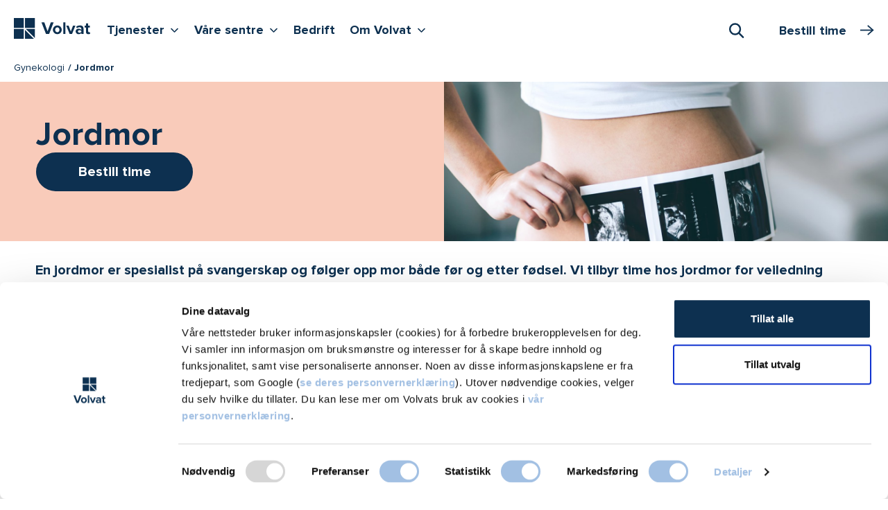

--- FILE ---
content_type: text/html; charset=utf-8
request_url: https://www.volvat.no/tjenester/gynekologi/jordmor/
body_size: 26420
content:


<!doctype html>

<html lang="no">

<head>
        <script nonce="76652B58DF0A6FC8E4B5A5B581E8436765D4161676B663FDB57A4917EA2B6647">
            window.dataLayer = window.dataLayer || [];
            function gtag() {
                window.dataLayer.push(arguments);
            }
            gtag("consent", "default", {
                ad_storage: "denied",
                analytics_storage: "denied",
                functionality_storage: "denied",
                personalization_storage: "denied",
                security_storage: "granted",
                ad_user_data : "denied",
                ad_personalization : "denied",
                wait_for_update: 2000,
            });
            gtag("set", "ads_data_redaction", true);

            const pageName = {
                pageName: 'Jordmor - Volvat - Volvat'
            };
            const originalLocation = {
                originalLocation: document.location.protocol + '//' +
                                  document.location.hostname +
                                  document.location.pathname +
                                  document.location.search
            };
            
            window.dataLayer.push(pageName);
            window.dataLayer.push(originalLocation);

            (function (w, d, s, l, i) {
                w[l] = w[l] || []; w[l].push({
                    'gtm.start':
                        new Date().getTime(), event: 'gtm.js'
                }); var f = d.getElementsByTagName(s)[0],
                    j = d.createElement(s), dl = l != 'dataLayer' ? '&l=' + l : ''; j.async = true; j.src =
                        'https://www.googletagmanager.com/gtm.js?id=' + i + dl; f.parentNode.insertBefore(j, f);
            })(window, document, 'script', 'dataLayer', 'GTM-NK7MZJ5');
        </script>


    <title>Jordmor - Volvat - Volvat</title>


    <meta name="viewport" content="width=device-width, initial-scale=1, maximum-scale=1, user-scalable=0">
    <meta http-equiv="x-ua-compatible" content="ie=edge">
    <meta name="msapplication-TileColor" content="#312f4d">
    <meta name="msapplication-config" content="/appicons/browserconfig.xml">
    <meta name="theme-color" content="#ffffff">



    
        <link rel="apple-touch-icon" sizes="180x180" href="/appicons/apple-touch-icon.png">
        <link rel="icon" type="image/png" sizes="32x32" href="/appicons/favicon-32x32.png">
        <link rel="icon" type="image/png" sizes="16x16" href="/appicons/favicon-16x16.png">
        <link rel="manifest" href="/appicons/site.webmanifest.json">
        <link rel="mask-icon" href="/appicons/safari-pinned-tab.svg" color="#312f4d">
        <link rel="shortcut icon" href="/appicons/favicon.ico">


        <meta name="description" content="En jordmor er spesialist p&#xE5; svangerskap. Vi tilbyr time hos jordmor for veiledning rundt f&#xF8;dsel, ultralyd/screening og ammehjelp. Bestill time hos Volvat.">

        <script nonce="104DE01E457243B2716536ED990563F37AFECB5EE6FBDB8E9B6896C1B356E285">
            window.dataLayer = window.dataLayer || [];
            window.dataLayer.push({ 
                event: 'pageView', 
                pageViewInfo: {
                    contentId: '9657', 
                    contentTypeId: '33',
                    specializationId: '661',
                    serviceId: '9657',
                    serviceGroupId: '',
                    locationId: '',
                    centerId: ''
                }
            });
        </script>

    <link href="/dist/website-styles.c99b7195e615b90d22fd.css" rel="stylesheet">

    

        <script type="text/javascript" nonce="004F7EE54C91367F75690FFD78A7661545C2ABB5EF4E3866632ABC860191A124">
            var appInsights = window.appInsights || function (a) {
                function b(a) { c[a] = function () { var b = arguments; c.queue.push(function () { c[a].apply(c, b) }) } } var c = { config: a }, d = document, e = window; setTimeout(function () { var b = d.createElement("script"); b.src = a.url || "https://az416426.vo.msecnd.net/scripts/a/ai.0.js", d.getElementsByTagName("script")[0].parentNode.appendChild(b) }); try { c.cookie = d.cookie } catch (a) { } c.queue = []; for (var f = ["Event", "Exception", "Metric", "PageView", "Trace", "Dependency"]; f.length;)b("track" + f.pop()); if (b("setAuthenticatedUserContext"), b("clearAuthenticatedUserContext"), b("startTrackEvent"), b("stopTrackEvent"), b("startTrackPage"), b("stopTrackPage"), b("flush"), !a.disableExceptionTracking) { f = "onerror", b("_" + f); var g = e[f]; e[f] = function (a, b, d, e, h) { var i = g && g(a, b, d, e, h); return !0 !== i && c["_" + f](a, b, d, e, h), i } } return c
            }({
                instrumentationKey: "83fa2ecc-385a-4f50-ba78-bc672c9305d2"
            });

            window.appInsights = appInsights, appInsights.queue && 0 === appInsights.queue.length && appInsights.trackPageView();
        </script>
    <script type="text/javascript" nonce="46D38C83DD95AD7858EC6D187E7361EFC29508672AE62FC16793613E6098037C">
        function showVideos() {
            const videoPlaceholders = document.querySelectorAll('.youtube-video__placeholder');
            videoPlaceholders.forEach(videoPlaceholder => {
                videoPlaceholder.hidden = true;
            });
            const iframeContainers = document.querySelectorAll('.iframe-container__inner');
            iframeContainers.forEach(iframeContainer => {
                iframeContainer.hidden = false;
            });
        }
        function hideVideos() {
            const videoPlaceholders = document.querySelectorAll('.youtube-video__placeholder');
            videoPlaceholders.forEach(videoPlaceholder => {
                videoPlaceholder.hidden = false;
            });
            const iframeContainers = document.querySelectorAll('.iframe-container__inner');
            iframeContainers.forEach(iframeContainer => {
                iframeContainer.hidden = true;
            });
        }
        window.addEventListener('CookiebotOnAccept', function () {
            if (Cookiebot.consent.marketing) {
                showVideos();
            } 
        }, false);
        
        window.addEventListener("DOMContentLoaded", function() {
          addConsentButtonsClicks();
        });
        
        function addConsentButtonsClicks() {
            const consentAcceptButtons = document.querySelectorAll('.youtube-video__placeholder__accept-button');
            consentAcceptButtons.forEach(consentAcceptButton => {
                consentAcceptButton.addEventListener('click', () => {
                    showVideos();
                    if (Cookiebot) {
                        Cookiebot.submitCustomConsent(Cookiebot.consent.preferences, Cookiebot.consent.statistics, true);
                    }
                });
            });
            const consentWithdrawButtons = document.querySelectorAll('.youtube-video__withdraw-button');
            consentWithdrawButtons.forEach(consentWithdrawButton => {
                consentWithdrawButton.addEventListener('click', () => {
                    hideVideos();
                    if (Cookiebot) {
                        Cookiebot.submitCustomConsent(Cookiebot.consent.preferences, Cookiebot.consent.statistics, false);
                    }
                });
            });
        }
    </script>
</head>


<body class="theme-salmon ">
    <noscript>
        <iframe src="https://www.googletagmanager.com/ns.html?id=GTM-NK7MZJ5" height="0" width="0"
                style="display:none;visibility:hidden">
        </iframe>
    </noscript>




<div class="page-boundary">
    

<div id="react_0HNIF632B50S2" class="topbar-container"><header class="topbar sticky-top" data-reactroot=""><div class="container-fluid ps-xxl-0"><div class="d-flex"><div class="topbar__navbar-container"><nav><h2 class="visually-hidden">Hovedmeny</h2><div class="navbar navbar-expand-xl px-0 py-1 py-xl-0 pt-xl-2"><a class="logo navbar-brand py-1" href="/"><span class="logo__graphic"><svg role="img" aria-label="Volvat forside"><use xlink:href="/dist/spritemap.svg#sprite-logotype"></use></svg></span></a><button class="button-navigation navbar-toggler" aria-label="Vis/skjul Meny"><span class="button-navigation navbar-toggler-icon"><svg role="img"><use xlink:href="/dist/spritemap.svg#sprite-burger-menu"></use></svg></span></button><ul class="navbar-nav d-none d-xl-flex"><li class="nav-item"><button aria-haspopup="true" aria-expanded="false" aria-controls="desktopMenu" class="button-navigation nav-link nav-link-expand-children py-1 mb-2">Tjenester<i class="icon icon-sm icon-v"></i><span class="visually-hidden">Vis flere undernivåer <!-- -->Tjenester</span></button></li><li class="nav-item"><button aria-haspopup="true" aria-expanded="false" aria-controls="desktopMenu" class="button-navigation nav-link nav-link-expand-children py-1 mb-2">Våre sentre<i class="icon icon-sm icon-v"></i><span class="visually-hidden">Vis flere undernivåer <!-- -->Våre sentre</span></button></li><li class="nav-item"><a class="nav-link py-1 mb-2" href="/bedrift/">Bedrift</a></li><li class="nav-item"><button aria-haspopup="true" aria-expanded="false" aria-controls="desktopMenu" class="button-navigation nav-link nav-link-expand-children py-1 mb-2">Om Volvat<i class="icon icon-sm icon-v"></i><span class="visually-hidden">Vis flere undernivåer <!-- -->Om Volvat</span></button></li></ul></div></nav></div><div class="topbar__booking-btn-container"><div class="search"><button class="search-toggler" type="button" role="combobox" aria-haspopup="listbox" aria-owns="downshift-21-menu" aria-expanded="false" aria-controls="downshift-21-menu" aria-label="Søk"><i class="icon icon-search"></i><span class="visually-hidden">Åpne Søk</span></button><div class="search-execution "></div></div></div></div></div></header></div>


<nav class="breadcrumbs">
    <div class="container-fluid ps-xxl-0">
        <ul class="breadcrumbs__list">
                <li class="breadcrumbs__list-item">
                    <a href="/tjenester/gynekologi/" class="breadcrumbs__link">Gynekologi</a>
                </li>
            
            <li class="breadcrumbs__list-item current">
                Jordmor
            </li>
        </ul>
    </div>
</nav>




<div id="react_0HNIF632B50S3"><div id="hero-section" class="hero theme-inherit mb-4"><div class="hero__media theme-inherit-medium"><picture class="hero__media-img"><source media="(max-width: 767px)" srcSet="/globalassets/images/ultralyd-jordmor.jpg?width=768&amp;height=384&amp;rmode=crop&amp;ranchor=Top"/><source media="(min-width: 768px) and (max-width: 991px)" srcSet="/globalassets/images/ultralyd-jordmor.jpg?width=1000&amp;height=333&amp;rmode=crop&amp;ranchor=Top"/><source media="(min-width: 992px)" srcSet="/globalassets/images/ultralyd-jordmor.jpg?width=1440&amp;height=500&amp;rmode=crop&amp;ranchor=Top"/><img src="/globalassets/images/ultralyd-jordmor.jpg?width=700&amp;height=500&amp;rmode=crop&amp;ranchor=Top" alt="" style="width:100%;object-position:Top"/></picture></div><div class="hero__text-container"><div id="hero-text-inner" class="hero__text-container-inner theme-inherit-hero-light"><div class="d-flex flex-column"><h1 class="hero__heading mb-0"><span class="main">Jordmor</span></h1><div class="edge-to-edge-sm col-lg-4 p-sm-0 hero-booking-button"><button class="base-booking-button base-booking-button--primary base-booking-button--large-plus"><div class="">Bestill time</div></button></div></div></div></div></div><div class="container-fluid mt-n3"><div class="offset-lg-up"><div class="body-text-container mb-3 mb-md-4 lead"><p></p></div></div></div></div>
    





<div class="container-fluid">
      <div class="offset-lg-up">
          



<div class="body-text-container mb-4 mb-lg-5">

    




    
<h2>Jordmor hjelper deg med:</h2>
<ul>
<li>Ammehjelp</li>
<li>Samtale rundt f&oslash;dsel</li>
<li>Svangerskapskontroll</li>
<li>F&oslash;dselsforberedelse</li>
</ul>
<h4>Jordmor i Fredrikstad og i Porsgrunn (Down Town) tilbyr ogs&aring;:</h4>
<ul>
<li>Ultralyd + screening etter uke 6</li>
<li>Tidlig ultralyd fra svangerskaps uke 11-13+6 med m&aring;ling av nakkefold</li>
<li>3D-/4D-ultralyd fra svangerskapsuke 26 til 31</li>
</ul>
<p>Ultralyd tilbys ikke av jordmor i Lillehammer.</p>
<h4>Kort ventetid, og tilgjengelig under hele svangerskapet</h4>
<p>Hvis det skulle oppst&aring; komplikasjoner i graviditeten eller sykdom hos foster vil en gynekolog bist&aring; deg med videre utredning. Jordmor samarbeider tett med gynekolog for &aring; kunne ivareta dine behov og helse p&aring; best mulig m&aring;te. Vi er opptatt av at hver kvinne som kommer til oss skal f&oslash;le seg trygg, opplyst og st&oslash;ttet under hele prosessen.</p>
<p><em>Du f&aring;r raskt time hos oss og vi er tilgjengelige for deg under hele svangerskapet</em></p>
<h2>Ultralyd i Fredrikstad og Porsgrunn</h2>
<p>Jordmor i Fredrikstad og Porsgrunn har spisskompetanse innen ultralyd og utf&oslash;rer ultralyd og screening etter uke 6. Fra uke 26 til uke 31 kan du bestille <a href="/tjenester/gynekologi/3d-ultralyd-av-gravide/">3D/4D ultralyd</a> &ndash; en avansert ultralydunders&oslash;kelse hvor du f&aring;r et virkelighetsn&aelig;rt m&oslash;te med barnet i magen. Du f&aring;r muligheten til &aring; m&oslash;te ditt eget barn f&oslash;r f&oslash;dselen, som kan v&aelig;re en vakker og meningsfull opplevelse for mor og partner.</p>
<p>Dersom du &oslash;nsker en <a href="/tjenester/gynekologi/ultralyd-av-gravide-i-tidlig-svangerskap/">tidlig ultralyd</a> kan v&aring;re jordm&oslash;dre i Fredrikstad og Porsgrunn utf&oslash;re dette. F&oslash;rste kontroll etter f&oslash;dsel gj&oslash;res ogs&aring; av jordmor eller gynekolog</p>
<h2 class="iframe-container mb-3 mb-lg-4 mx-n2 mx-sm-0"><span class="iframe-container__inner" hidden=""><iframe title="YouTube video player" src="//www.youtube.com/embed/hUMhEc_ttUM" frameborder="0" allowfullscreen="allowfullscreen"></iframe></span><div class="youtube-video__placeholder"><p>For å se YouTube-video må du samtykke <br> til <a href="https://policies.google.com/privacy?sjid=9184241956946486135-EU">Google sin personverneklæring</a>.</p><button class="youtube-video__placeholder__accept-button">Samtykk til YouTube</button></div></h2>
<h2>Ammehjelp</h2>
<p><span data-contrast="none">Mange kvinner opplever utfordringer med ammingen, og har behov for veildning og st&oslash;tte. Det kan v&aelig;re frustrerende&nbsp;for en&nbsp;nybakt mor&nbsp;&aring; oppleve&nbsp;at&nbsp;ammingen ikke g&aring;r som planlagt,&nbsp;og det er lurt &aring; s&oslash;ke hjelp tidlig slik at det ikke utvikler seg til&nbsp;et&nbsp;st&oslash;rre problem.&nbsp;</span><span data-ccp-props="{&quot;134233117&quot;:true,&quot;134233118&quot;:true,&quot;335559740&quot;:360}">&nbsp;</span></p>
<p><span data-contrast="none">Vi er her for &aring; tilby deg god veiledning og r&aring;d, og ofte er det sm&aring; justeringer som skal til for &aring; l&oslash;se vanskelighetene med ammingen. Det kan samtidig f&oslash;les godt &aring; f&aring; ut frustrasjon,&nbsp;vite at man ikke er alene om&nbsp;disse utfordringene og at det er hjelp &aring; f&aring;.&nbsp;</span><span data-ccp-props="{&quot;134233117&quot;:true,&quot;134233118&quot;:true,&quot;335559740&quot;:360}">&nbsp;</span></p>
<p><span data-contrast="none">Likevel&nbsp;kan&nbsp;amming&nbsp;v&aelig;re&nbsp;en&nbsp;tidkrevende&nbsp;prosess&nbsp;som krever&nbsp;t&aring;lmodighet. Det er viktig &aring; v&aelig;re forberedt p&aring; dette, og v&aring;r jordmor&nbsp;er her for deg gjennom hele prosessen.&nbsp;</span><span data-ccp-props="{&quot;134233117&quot;:true,&quot;134233118&quot;:true,&quot;335559740&quot;:360}">&nbsp;</span></p>
<p><span data-contrast="none">Her er noen justeringer du kan gj&oslash;re for&nbsp;bedre kontakt med barnet under&nbsp;amming:</span><span data-ccp-props="{&quot;134233117&quot;:true,&quot;134233118&quot;:true,&quot;335559740&quot;:360}">&nbsp;</span></p>
<ul>
<li data-leveltext="" data-font="Symbol" data-listid="7" aria-setsize="-1" data-aria-posinset="1" data-aria-level="1"><span data-contrast="none">Hud mot hud kontakt</span><span data-ccp-props="{&quot;134233117&quot;:true,&quot;134233118&quot;:true,&quot;335559740&quot;:360}">&nbsp;</span></li>
<li data-leveltext="" data-font="Symbol" data-listid="7" aria-setsize="-1" data-aria-posinset="2" data-aria-level="1"><span data-contrast="none">Finn en behagelig&nbsp;og avslappet&nbsp;posisjon</span><span data-ccp-props="{&quot;134233117&quot;:true,&quot;134233118&quot;:true,&quot;335559740&quot;:360}">&nbsp;</span></li>
<li data-leveltext="" data-font="Symbol" data-listid="7" aria-setsize="-1" data-aria-posinset="3" data-aria-level="1"><span data-contrast="none">F&aring; st&oslash;tte fra partner</span><span data-ccp-props="{&quot;134233117&quot;:true,&quot;134233118&quot;:true,&quot;335559740&quot;:360}">&nbsp;</span></li>
<li data-leveltext="" data-font="Symbol" data-listid="7" aria-setsize="-1" data-aria-posinset="3" data-aria-level="1"><span data-contrast="none">Regelmessig amming</span><span data-ccp-props="{&quot;134233117&quot;:true,&quot;134233118&quot;:true,&quot;335559740&quot;:360}">&nbsp;</span></li>
<li data-leveltext="" data-font="Symbol" data-listid="7" aria-setsize="-1" data-aria-posinset="3" data-aria-level="1"><span data-contrast="none">S&oslash;rg for at barnet har et godt&nbsp;sugetak</span><span data-ccp-props="{&quot;134233117&quot;:true,&quot;134233118&quot;:true,&quot;335559740&quot;:360}">&nbsp;</span></li>
</ul>
<h2>Samtale rundt f&oslash;dsel&nbsp;</h2>
<p><span data-contrast="none">Det skjer mange endringer i kroppen under og etter f&oslash;dsel. Dette kan f&oslash;les overveldende og&nbsp;usikkert&nbsp;for mange m&oslash;dre. V&aring;r jordmor kan hjelpe deg med &aring; navigere&nbsp;b&aring;de fysiske og psykiske forandringer,&nbsp;og tilby deg god st&oslash;tte og veiledning&nbsp;under denne spennende tiden.&nbsp;</span><span data-ccp-props="{&quot;134233117&quot;:true,&quot;335559740&quot;:360}">&nbsp;</span></p>
<p><span data-contrast="none">V&aring;r jordmor vil informere deg om vanlige forandringer under svangerskapet&nbsp;og lede deg og din partner gjennom denne perioden. Det er viktig for oss at&nbsp;dere som&nbsp;foreldre&nbsp;f&oslash;ler&nbsp;dere&nbsp;trygge, og f&aring;r svar p&aring; det dere m&aring;tte lure p&aring;.&nbsp;</span><span data-ccp-props="{&quot;134233117&quot;:true,&quot;335559740&quot;:360}">&nbsp;</span></p>
<p><span data-contrast="none">Det kan virke beroligende &aring; bli fulgt opp av samme&nbsp;person&nbsp;under hele svangerskapet. Du kan v&aelig;re trygg p&aring; at vi tar oss tid til &aring; s&oslash;rge for at du f&oslash;ler deg ivaretatt&nbsp;gjennom en&nbsp;persontilpasset tiln&aelig;rming&nbsp;til enhver pasient.&nbsp;</span><span data-ccp-props="{&quot;134233117&quot;:true,&quot;335559740&quot;:360}">&nbsp;</span></p>
<h2><span data-contrast="none">Jordmor er tilgjengelig for deg som:</span><span data-ccp-props="{&quot;134233117&quot;:true,&quot;335559740&quot;:360}">&nbsp;</span></h2>
<ul>
<li data-leveltext="" data-font="Symbol" data-listid="7" aria-setsize="-1" data-aria-posinset="1" data-aria-level="1"><span data-contrast="none">Opplever frykt og angst for &aring; f&oslash;de</span><span data-ccp-props="{&quot;134233117&quot;:true,&quot;134233279&quot;:true,&quot;335559740&quot;:360}">&nbsp;</span></li>
<li data-leveltext="" data-font="Symbol" data-listid="7" aria-setsize="-1" data-aria-posinset="2" data-aria-level="1"><span data-contrast="none">&Oslash;nsker veiledning og informasjon om forandringer i kroppen i forbindelse med graviditet</span><span data-ccp-props="{&quot;134233117&quot;:true,&quot;134233279&quot;:true,&quot;335559740&quot;:360}">&nbsp;</span></li>
<li data-leveltext="" data-font="Symbol" data-listid="7" aria-setsize="-1" data-aria-posinset="3" data-aria-level="1"><span data-contrast="none">&Oslash;nsker informasjon om f&oslash;dsel</span><span data-ccp-props="{&quot;134233117&quot;:true,&quot;134233279&quot;:true,&quot;335559740&quot;:360}">&nbsp;</span></li>
<li data-leveltext="" data-font="Symbol" data-listid="7" aria-setsize="-1" data-aria-posinset="3" data-aria-level="1"><span data-contrast="none">Vil bli gravid, men&nbsp;&oslash;nsker med informasjon f&oslash;r du tar den beslutningen</span><span data-ccp-props="{&quot;134233117&quot;:true,&quot;134233279&quot;:true,&quot;335559740&quot;:360}">&nbsp;</span></li>
<li data-leveltext="" data-font="Symbol" data-listid="7" aria-setsize="-1" data-aria-posinset="3" data-aria-level="1"><span data-contrast="none">&Oslash;nsker &aring; snakke med noen etter abort</span><span data-ccp-props="{&quot;134233117&quot;:true,&quot;134233279&quot;:true,&quot;335559740&quot;:360}">&nbsp;</span></li>
<li data-leveltext="" data-font="Symbol" data-listid="7" aria-setsize="-1" data-aria-posinset="3" data-aria-level="1"><span data-contrast="none">Har behov for tilrettelegging i hverdagen i forbindelse med graviditet</span><span data-ccp-props="{&quot;134233117&quot;:true,&quot;134233279&quot;:true,&quot;335559740&quot;:360}">&nbsp;</span></li>
<li data-leveltext="" data-font="Symbol" data-listid="7" aria-setsize="-1" data-aria-posinset="3" data-aria-level="1"><span data-contrast="none">&Oslash;nsker &aring; snakke med noen i forbindelse med&nbsp;ikke planlagt graviditet</span><span data-ccp-props="{&quot;134233117&quot;:true,&quot;134233279&quot;:true,&quot;335559740&quot;:360}">&nbsp;</span></li>
</ul>
<h2><span data-ccp-props="{&quot;134233117&quot;:true,&quot;134233118&quot;:true,&quot;335559740&quot;:360}">Erfaren jordmor hos Volvat</span></h2>
<p><span data-ccp-props="{&quot;134233117&quot;:true,&quot;134233118&quot;:true,&quot;335559740&quot;:360}">Volvat tilbyr en helhetlig jordmortjeneste i tett samarbeid med gynekologer og barnelege samt &oslash;vrige yrkesgrupper. Vi er fokusert p&aring; kvinnehelse og gj&oslash;r alt for at du skal f&oslash;le deg trygg og godt ivaretatt gjennom hele svangerskapet.</span></p>
<h2><span data-ccp-props="{&quot;134233117&quot;:true,&quot;134233118&quot;:true,&quot;335559740&quot;:360}">Priser hos jordmor</span></h2>

<div id="react_0HNIF632B50RT" class="body-text-container mb-4 mb-md-5"><span class="label d-block" id="dropdownLabel">Velg sted for å se pris - viser nå for:</span><button class="button-location-filter form-control form-select max-width text-truncate m-0" aria-haspopup="true" aria-expanded="false" aria-controls="multiselect-popup-container" aria-labelledby="dropdownLabel">Fredrikstad</button><div id="multiselect-popup-container" aria-live="polite"></div><div class="details mt-1 theme-inherit-light"><div class="py-2"><div class="fw-bold px-2"></div><table class="table"><tbody class="no-border"><tr class="pricing-details-row pricing-details-row-hover"><th class="fw-normal">Førstegangstime, 60 min.</th><td class="text-end">1 720,-</td></tr><tr class="pricing-details-row pricing-details-row-hover"><th class="fw-normal">Kontrolltime, 30 min.</th><td class="text-end">800,-</td></tr><tr class="pricing-details-row pricing-details-row-hover"><th class="fw-normal">Ammeveiledning</th><td class="text-end">800,-</td></tr><tr class="pricing-details-row pricing-details-row-hover"><th class="fw-normal">3D-/4D-ultralyd</th><td class="text-end">1 830,-</td></tr><tr class="pricing-details-row pricing-details-row-hover"><th class="fw-normal">2D-ultralyd</th><td class="text-end">1 220,-</td></tr></tbody></table></div></div></div>



    




</div>
<div id="lokasjoner" class="offset-lg-up">
    <div class="body-text-container">
        <h2 class="link-list--simple-top-heading mb-lg-3">Jordmor tilbys f&#xF8;lgende steder</h2>
    </div>
</div>

<div class="body-text-full-width">
    <div class="offset-lg-up">
            <ul class="row link-list link-list--simple">
                    <li class="col-sm-9 col-lg-6 mb-2 mb-lg-3 pt-1">
                            <a href="/lokasjoner/fredrikstad/tjenester/gynekologi/jordmor/"
                               class="link-list--simple__item-link theme-border">Fredrikstad</a>

                        <ul class="locations-list ps-0 pt-1 mb-1 fw-normal">
                                <li class="lh-1 mb-1 mb-md-2">
                                    <a class="my-1 d-inline-block"
                                       href="/lokasjoner/fredrikstad/sentrene/fredrikstad/">Volvat Fredrikstad</a>
                                        <div class="mb-1">
                                            <a class="no-underline" href='tel:69302300'
                                               aria-label="Start oppringing 69 30 23 00">
                                                <i class="icon icon-sm icon-phone me-1"></i>69 30 23 00
                                            </a>
                                        </div>
                                        <div class="mb-1">
                                            <a class="no-underline mb-0" href='/kontakt-oss/send-melding/'
                                               aria-label="Send melding til Volvat Fredrikstad">
                                                <i class="icon icon-sm icon-chat me-1"></i>Melding
                                            </a>
                                        </div>
                                </li>
                        </ul>
                    </li>
                    <li class="col-sm-9 col-lg-6 mb-2 mb-lg-3 pt-1">
                            <a href="/lokasjoner/porsgrunn/tjenester/gynekologi/jordmor/"
                               class="link-list--simple__item-link theme-border">Porsgrunn</a>

                        <ul class="locations-list ps-0 pt-1 mb-1 fw-normal">
                                <li class="lh-1 mb-1 mb-md-2">
                                    <a class="my-1 d-inline-block"
                                       href="/lokasjoner/porsgrunn/sentere/volvat-down-town/">Volvat Down Town</a>
                                        <div class="mb-1">
                                            <a class="no-underline" href='tel:23018030'
                                               aria-label="Start oppringing 23 01 80 30">
                                                <i class="icon icon-sm icon-phone me-1"></i>23 01 80 30
                                            </a>
                                        </div>
                                        <div class="mb-1">
                                            <a class="no-underline mb-0" href='/kontakt-oss/send-melding/'
                                               aria-label="Send melding til Volvat Down Town">
                                                <i class="icon icon-sm icon-chat me-1"></i>Melding
                                            </a>
                                        </div>
                                </li>
                        </ul>
                    </li>
            </ul>
    </div>

</div><div id="react_0HNIF632B50RU"><div class="LazyLoad" data-reactroot=""></div></div>    <div id="related-lokasjoner" class="related-block mb-4 mb-lg-5">
        <h2 class="h4">Gynekologi tilbys f&#xF8;lgende steder</h2>

        <ul class="pipe-list col-sm-10 col-md-9 col-xl-6 ps-0">
                <li class="pipe-list__item">

                        <a href="/lokasjoner/oslo/tjenester/gynekologi/">Oslo</a>
                </li>                 <li class="pipe-list__item">

                        <a href="/lokasjoner/bergen/tjenester/gynekologi/">Bergen</a>
                </li>                 <li class="pipe-list__item">

                        <a href="/lokasjoner/fredrikstad/tjenester/gynekologi/">Fredrikstad</a>
                </li>                 <li class="pipe-list__item">

                        <a href="/lokasjoner/moss/tjenester/gynekologi/">Moss</a>
                </li>                 <li class="pipe-list__item">

                        <a href="/lokasjoner/porsgrunn/tjenester/gynekologi/">Porsgrunn</a>
                </li>                 <li class="pipe-list__item">

                        <a href="/lokasjoner/stavanger/tjenester/gynekologi/">Stavanger</a>
                </li>                 <li class="pipe-list__item">

                        <a href="/lokasjoner/hamar/tjenester/gynekologi/">Hamar</a>
                </li>                 <li class="pipe-list__item">

                        <a href="/lokasjoner/trondheim/tjenester/gynekologi/">Trondheim</a>
                </li>         </ul>
    </div>
<div id="react_0HNIF632B50RV"></div>
<div id="react_0HNIF632B50S0"></div>

<div class="mb-4 mb-lg-5 offset-lg-up">
    <div class="highlight-block">
        <div class="row">
            <div class="edge-to-edge-sm col-sm-18 col-md-14 col-lg-11 col-xl-10 col-xxl-8 d-sm-flex">
                <div
                    class="highlight-block__content highlight-block__content-w-cta py-2 pt-sm-3 py-lg-3 theme-dark smaller-font">
                    <div class="mb-1 fs-2">
                        <svg aria-hidden="true" width="46" height="46" viewBox="0 0 46 46" fill="none"
                             xmlns="http://www.w3.org/2000/svg">
                            <path
                                d="M7.87484 22.041C6.56817 23.9592 5.87115 26.2272 5.87502 28.5482V36.3583C5.87502 39.2789 7.1722 40.6629 9.73568 42.0605V45.9211"
                                stroke="white" stroke-width="3" stroke-linecap="round" stroke-linejoin="round"/>
                            <path d="M30.97 34.3379V36.6408C30.887 39.3683 29.5937 40.706 27.1094 42.0592V45.9199"
                                  stroke="white" stroke-width="3" stroke-linecap="round" stroke-linejoin="round"/>
                            <path
                                d="M12.2084 26.3197L5.49082 19.6852C-4.5855 10.2884 9.47888 -4.8377 19.3892 4.40664L23.2499 8.00478L27.1105 4.40664C37.0247 -4.8377 51.0891 10.2884 41.0089 19.6852L23.9274 36.5524C23.747 36.7293 23.5044 36.8283 23.2518 36.8283C22.9991 36.8283 22.7566 36.7293 22.5762 36.5524L21.2906 35.2823C21.4836 33.3519 22.2229 29.8986 18.7078 28.0377L21.0049 23.6984C21.2396 23.3159 21.3933 22.8894 21.4566 22.4452C21.52 22.001 21.4915 21.5485 21.3731 21.1157C21.2546 20.6829 21.0486 20.279 20.7679 19.929C20.4872 19.5789 20.1376 19.2902 19.7409 19.0805C19.3441 18.8709 18.9086 18.7449 18.4613 18.7103C18.0139 18.6756 17.5642 18.7331 17.1399 18.8792C16.7156 19.0252 16.3258 19.2567 15.9945 19.5594C15.6632 19.862 15.3976 20.2294 15.2139 20.6388L9.73754 30.9892"
                                stroke="white" stroke-width="3" stroke-linecap="round" stroke-linejoin="round"/>
                        </svg>
                    </div>

                        <h2>Time hos<br>oss</h2>

                </div>
            </div>

            <div
                class="square-cta edge-to-edge-sm col-sm-6 col-md-5 col-lg-4 col-xxl-3 p-sm-0 d-sm-flex flex-column  justify-content-end theme-dark">
                <div class="square-cta__btn theme-cta-alternative">
                    <span class="square-cta__btn-arrow theme-cta-alternative"></span>
                    <span class="square-cta__btn-txt theme-dark">
                        <div id="react_0HNIF632B50S1"><div class=""><button class="btn"><div>Bestill time</div></button></div></div>
                    </span>
                </div>
            </div>
        </div>
    </div>

</div>
    <div id="aktuelt" class="offset-lg-up mb-4 mb-lg-5">
        <div class="row row-tight">
            <h2 class="mb-2 mb-md-3">Aktuelt</h2>
            <div class="edge-to-edge-sm col-sm-15 col-md-12 col-lg-9 col-xl-12">
                <div class="row row-tight">
                        <div class="edge-to-edge-sm card__column-alternation-xl col-xl-9 mb-1">
                            

<div class="card card-hover theme-inherit-light">
    <div class="d-flex">
            <div class="card-inner-square position-relative">
                <img
                    src="/contentassets/26d19759003743da87be0bcb94151886/ultralyd.jpg?w=288&anchor=Center"
                    alt=""
                    class="img-fluid"
                />
            </div>
        <div class="card-inner-square">
            <div class="card-inner-square__padding">
                <p class="h5 card-title mb-0">
                    <a class="card-block-link" href="/aktuelt/nipt-steg-for-steg/">
                        NIPT - steg for 
steg
                        <i class="icon icon-arrow-right"></i>
                    </a>
                </p>
            </div>
        </div>
    </div>
</div>

                        </div>
                        <div class="edge-to-edge-sm card__column-alternation-xl col-xl-9 mb-1">
                            

<div class="card card-hover theme-inherit-light">
    <div class="d-flex">
            <div class="card-inner-square position-relative">
                <img
                    src="/contentassets/27db4ec8d5434547896f02a09c5d0e79/pexels-ivan-samkov-7990607.jpg?w=288&anchor=Center"
                    alt=""
                    class="img-fluid"
                />
            </div>
        <div class="card-inner-square">
            <div class="card-inner-square__padding">
                <p class="h5 card-title mb-0">
                    <a class="card-block-link" href="/aktuelt/nipt-et-alternativ-til-fostervannsprove/">
                        NIPT, et alternativ til 
fostervannsprøve?
                        <i class="icon icon-arrow-right"></i>
                    </a>
                </p>
            </div>
        </div>
    </div>
</div>

                        </div>
                        <div class="edge-to-edge-sm card__column-alternation-xl col-xl-9 mb-1">
                            

<div class="card card-hover theme-inherit-light">
    <div class="d-flex">
            <div class="card-inner-square position-relative">
                <img
                    src="/contentassets/28441a9da4394dc0bd89cf13770cfaae/fuktbarhetsguiden.jpg?w=288&anchor=Center"
                    alt=""
                    class="img-fluid"
                />
            </div>
        <div class="card-inner-square">
            <div class="card-inner-square__padding">
                <p class="h5 card-title mb-0">
                    <a class="card-block-link" href="/aktuelt/fruktbarhetsguiden/">
                        Fruktbarhets&shy;guiden
                        <i class="icon icon-arrow-right"></i>
                    </a>
                </p>
            </div>
        </div>
    </div>
</div>

                        </div>
                        <div class="edge-to-edge-sm card__column-alternation-xl col-xl-9 mb-1">
                            

<div class="card card-hover theme-inherit-light">
    <div class="d-flex">
            <div class="card-inner-square position-relative">
                <img
                    src="/contentassets/660c2ddf78ce46099dd0a896c105b761/p-piller-og-mensen.jpg?w=288&anchor=Center"
                    alt=""
                    class="img-fluid"
                />
            </div>
        <div class="card-inner-square">
            <div class="card-inner-square__padding">
                <p class="h5 card-title mb-0">
                    <a class="card-block-link" href="/aktuelt/prevensjonsmidler-har-flere-viktige-funksjoner/">
                        Prevensjonsmidler har flere viktige funksjoner
                        <i class="icon icon-arrow-right"></i>
                    </a>
                </p>
            </div>
        </div>
    </div>
</div>

                        </div>
                </div>
            </div>

            <p class="read-more">
                    <a href="/aktuelt/kategorier/behandlinger/gynekologi/">
                        Se alle gynekologi-artikler
                    </a>
            </p>
        </div>
    </div>

<section class="body-text-full-width mb-2 mb-md-3">
    <div id="andre-tjenester" class="body-text-container">
        <h2 class="link-list--simple-top-heading mb-lg-3">
            V&#xE5;re behandlinger
        </h2>
    </div>

    <div class="row">
        <div class="edge-to-edge-sm col-sm-18 col-md-14 col-lg-11 col-xxl-8">
            <ul class="link-list link-list--ctas link-list--small-margin mb-0 no-margin">
                    <li>
                        <a class="" href="https://www.volvat.no/tjenester/gynekologi/gynekologisk-undersokelse/">
                            Gynekologisk unders&#xF8;kelse
                                <br/>
                                <span class="fs-6 fw-normal mt-1 me-1">Underlivskreft - Underlivsprolaps - T&#xF8;rre slimhinner og s&#xE5;rhetsf&#xF8;lelse i skjeden - Laserbehandling av vaginale plager (FemiLift) - Livmorfremfall - Urinlekkasje - Hormonspiral - Bakovervendt livmor - Kj&#xF8;nnssykdommer - Prevensjon</span>
                        </a>
                    </li>
                    <li>
                        <a class="" href="https://www.volvat.no/tjenester/overgangsalder/">
                            Overgangsalder
                                <br/>
                                <span class="fs-6 fw-normal mt-1 me-1">Hormonbehandling (hrt) - Skjedekatarr</span>
                        </a>
                    </li>
                    <li>
                        <a class="" href="https://www.volvat.no/tjenester/gynekologi/hpv-celleprove-og-livmorhalskreft/">
                            HPV, cellepr&#xF8;ve og livmorhalskreft
                                <br/>
                                <span class="fs-6 fw-normal mt-1 me-1">Cellepr&#xF8;ve og HPV-test - Livmorhalskreft - Konisering ved celleforandringer</span>
                        </a>
                    </li>
                    <li>
                        <a class="" href="https://www.volvat.no/tjenester/gynekologi/smerter-i-underlivet/">
                            Smerter i underlivet
                                <br/>
                                <span class="fs-6 fw-normal mt-1 me-1">Endometriose - Adenomyose - PCOS - PMDD - Vaginisme - Vulvodyni - Menssmerter (dysmenor&#xE9;)</span>
                        </a>
                    </li>
                    <li>
                        <a class="" href="https://www.volvat.no/tjenester/gynekologi/graviditet-og-svangerskapskontroll/">
                            Graviditet og svangerskapskontroll
                                <br/>
                                <span class="fs-6 fw-normal mt-1 me-1">Svangerskapskontroll - 6-ukers kontroll etter f&#xF8;dsel - Jordmor - Tidlig ultralyd - 3D-ultralyd - NIPT-test - Svangerskap utenfor livmoren</span>
                        </a>
                    </li>
                    <li>
                        <a class="" href="https://www.volvat.no/tjenester/fertilitetsklinikk/">
                            Fertilitetsklinikk
                                <br/>
                                <span class="fs-6 fw-normal mt-1 me-1">Fertilitetsutredning - IVF-behandling - Assistert befruktning - S&#xE6;ddonasjon - S&#xE6;dbank - Eggdonasjon - Fryse egg - Fruktbarhet og fertilitet - Fertilitetstest</span>
                        </a>
                    </li>
                    <li>
                        <a class="" href="https://www.volvat.no/tjenester/gynekologi/mensen-og-egglosning/">
                            Mensen og eggl&#xF8;sning
                                <br/>
                                <span class="fs-6 fw-normal mt-1 me-1">Menstruasjonssyklusen - Eggl&#xF8;sning - Eggl&#xF8;sningsslim - Eggl&#xF8;sningskalkulator</span>
                        </a>
                    </li>
                    <li>
                        <a class="" href="https://www.volvat.no/tjenester/gynekologiske-operasjoner-kirurgi/">
                            Gynekologiske operasjoner
                                <br/>
                                <span class="fs-6 fw-normal mt-1 me-1">Hysteroskopi - Laparoskopi (kikkhullsoperasjon) - Slyngeoperasjon - Fjerne livmorslimhinne - Fjerne livmor (hysterektomi) - Fjerne livmor (laparoskopi) - Sterilisering av kvinner - Refertilisering av kvinner</span>
                        </a>
                    </li>
            </ul>
        </div>
    </div>

    
<div class="body-text-container">
    <p class="read-more">
        <a href="/tjenester/gynekologi/">Gynekologi</a>
    </p>
</div>

</section>    <div class="bottom-content">
        

    </div>
    <div class="bottom-content">
        


    </div>

      </div>
</div>


<div class="usps theme-inherit-medium pt-4 pb-3 pt-lg-5 pb-lg-4">
    <div class="container-fluid">
        <div class="offset-lg-up">
            <div class="row">
                <div class="col-18">
                    <h2 class="card-title mb-3">
Hvorfor velge gynekolog hos Volvat?                    </h2>
                </div>
            </div>

            
<div class="row"><article class="col-md-6 mb-1 mb-md-0 pb-3 pt-lg-2">
<div class="usp">
    <span class="icon">
        

<svg viewbox="0 0 200 200" height="200" width="200" xmlns="http://www.w3.org/2000/svg" aria-hidden="true" focusable="false"><g transform="matrix(8.333333333333334,0,0,8.333333333333334,0,0)"><path d="M12 15.75L12 23.25" fill="none" stroke="#0d3050" stroke-linecap="round" stroke-linejoin="round" stroke-width="1.5"></path><path d="M9 20.25L15 20.25" fill="none" stroke="#0d3050" stroke-linecap="round" stroke-linejoin="round" stroke-width="1.5"></path><path d="M4.500 8.250 A7.500 7.500 0 1 0 19.500 8.250 A7.500 7.500 0 1 0 4.500 8.250 Z" fill="none" stroke="#0d3050" stroke-linecap="round" stroke-linejoin="round" stroke-width="1.5"></path></g></svg>
    </span>

    <h3 class="h3 mt-1 mt-md-0">
        Ekspert p&#xE5; kvinnehelse
    </h3>

    <div class="usp-text fw-bold">
        
<p>V&aring;re gynekologer har lang erfaring og spesialisering innen kvinnehelse og hjelper deg med alt fra kj&oslash;nssykdommer til graviditet og overgangsalder. Du kan v&aelig;re sikker p&aring; at vi tar deg og dine plager p&aring; alvor.</p>



    </div>
</div></article><article class="col-md-6 mb-1 mb-md-0 pb-3 pt-lg-2">
<div class="usp">
    <span class="icon">
        

<svg viewbox="0 0 200 200" height="200" width="200" xmlns="http://www.w3.org/2000/svg" aria-hidden="true" focusable="false"><g transform="matrix(8.333333333333334,0,0,8.333333333333334,0,0)"><path d="M5.000 22.001 A1.500 1.500 0 1 0 8.000 22.001 A1.500 1.500 0 1 0 5.000 22.001 Z" fill="none" stroke="#0d3050" stroke-linecap="round" stroke-linejoin="round"></path><path d="M6.5 20.501L6.5 17.001" fill="none" stroke="#0d3050" stroke-linecap="round" stroke-linejoin="round"></path><path d="M17.5 20.501L17.5 17.001" fill="none" stroke="#0d3050" stroke-linecap="round" stroke-linejoin="round"></path><path d="M15,23.5l.772-2.317a1,1,0,0,1,.949-.683h1.558a1,1,0,0,1,.949.683L20,23.5" fill="none" stroke="#0d3050" stroke-linecap="round" stroke-linejoin="round"></path><path d="M23.5,23.5v-1a4,4,0,0,0-2.6-3.746L16,17.109" fill="none" stroke="#0d3050" stroke-linecap="round" stroke-linejoin="round"></path><path d="M8,17.109,3.1,18.755A4,4,0,0,0,.5,22.5v1" fill="none" stroke="#0d3050" stroke-linecap="round" stroke-linejoin="round"></path><path d="M12 23.501L12 18.501" fill="none" stroke="#0d3050" stroke-linecap="round" stroke-linejoin="round"></path><path d="M10.5,13a1.971,1.971,0,0,0,1.358.5h.284A1.969,1.969,0,0,0,13.5,13" fill="none" stroke="#0d3050" stroke-linecap="round" stroke-linejoin="round"></path><path d="M11,9a1.087,1.087,0,0,0-1-.5A1.087,1.087,0,0,0,9,9" fill="none" stroke="#0d3050" stroke-linecap="round" stroke-linejoin="round"></path><path d="M15,9a1.087,1.087,0,0,0-1-.5A1.087,1.087,0,0,0,13,9" fill="none" stroke="#0d3050" stroke-linecap="round" stroke-linejoin="round"></path><path d="M12.02,16.5c1.387,0,4.49-1.721,4.932-4.365a1,1,0,0,1,.572-.747C18.6,10.9,18.872,8.937,18,8.5c.5-2.986.5-8-5.982-8s-6.477,5.014-5.981,8c-.871.436-.6,2.4.478,2.888a1,1,0,0,1,.572.747C7.53,14.78,10.633,16.5,12.02,16.5Z" fill="none" stroke="#0d3050" stroke-linecap="round" stroke-linejoin="round"></path><path d="M5.848,6.485c1.338-.031,4.034.378,6.152-2.17,2.128,2.56,4.871,2.145,6.193,2.179" fill="none" stroke="#0d3050" stroke-linecap="round" stroke-linejoin="round"></path><path d="M5.732,10.546a5.167,5.167,0,0,1-1.961,3.172.5.5,0,0,0-.041.831,4.428,4.428,0,0,0,2.915.933" fill="none" stroke="#0d3050" stroke-linecap="round" stroke-linejoin="round"></path><path d="M18.309,10.546a5.159,5.159,0,0,0,1.961,3.172.5.5,0,0,1,.04.831,4.426,4.426,0,0,1-2.915.933" fill="none" stroke="#0d3050" stroke-linecap="round" stroke-linejoin="round"></path></g></svg>
    </span>

    <h3 class="h3 mt-1 mt-md-0">
        Enest&#xE5;ende kompetanse
    </h3>

    <div class="usp-text fw-bold">
        
<p>P&aring; en gynekologisk kontroll tilbyr vi unders&oslash;kelse av underliv, cellepr&oslash;ve/HPV-pr&oslash;ve, innvendig ultralyd, testing av kj&oslash;nnssykdommer og mulighet for &aring; sette inn hormonspiral.</p>



    </div>
</div></article><article class="col-md-6 mb-1 mb-md-0 pb-3 pt-lg-2">
<div class="usp">
    <span class="icon">
        

<svg viewbox="0 0 200 200" height="200" width="200" xmlns="http://www.w3.org/2000/svg" aria-hidden="true" focusable="false"><g transform="matrix(8.333333333333334,0,0,8.333333333333334,0,0)"><path d="M0.75 14.25L0.75 23.25" fill="none" stroke="#0d3050" stroke-linecap="round" stroke-linejoin="round" stroke-width="1.5"></path><path d="M.75,21.75h15a3,3,0,0,0-3-3H9a3,3,0,0,0-3-3H.75" fill="none" stroke="#0d3050" stroke-linecap="round" stroke-linejoin="round" stroke-width="1.5"></path><path d="M6 18.75L9 18.75" fill="none" stroke="#0d3050" stroke-linecap="round" stroke-linejoin="round" stroke-width="1.5"></path><path d="M15.75,13.875,9.358,7.207a3.785,3.785,0,0,1-.709-4.366h0a3.782,3.782,0,0,1,6.057-.983L15.75,2.9l1.044-1.044a3.782,3.782,0,0,1,6.057.983h0a3.783,3.783,0,0,1-.709,4.366Z" fill="none" stroke="#0d3050" stroke-linecap="round" stroke-linejoin="round" stroke-width="1.5"></path></g></svg>
    </span>

    <h3 class="h3 mt-1 mt-md-0">
        Bli sett, h&#xF8;rt og forst&#xE5;tt
    </h3>

    <div class="usp-text fw-bold">
        
<p>Hos Volvat kan du v&aelig;re trygg p&aring; at du blir mottatt av profesjonelle gynekologer som&nbsp;hjelper deg med n&oslash;ye veiledning og behandling. Vi har b&aring;de mannlige og kvinnelige gynekologer tilgjengelig.</p>



    </div>
</div></article></div>
        </div>
    </div>
</div>




<footer class="page-footer theme-inherit-medium py-4 py-xl-5">
    <div class="container-fluid">
        <div class="offset-lg-up">
            <div class="row justify-content-between">
                <div class="col-sm-12 col-xl-6 pt-md-3 pt-xl-0 page-footer-colophon">
                    <div class="mb-3">
                                <svg aria-label="Volvat logo" role="img" xmlns="http://www.w3.org/2000/svg"
                                     xmlns:xlink="http://www.w3.org/1999/xlink"
                                     width="110" height="30" viewBox="0 0 110 30">
                                    <g fill="#fff">
                                        <path d="M14.222,0H0V14.131H14.222Z"/>
                                        <path d="M30.192,0H15.971V14.131H30.192Z"/>
                                        <path d="M14.222,15.869H0V30H14.222Z"/>
                                        <path d="M15.971,17.08v12.9H28.957Z"/>
                                        <path d="M30.193,28.773v-12.9h-13Z"/>
                                        <path
                                            d="M46.32,23.045l-6.5-16.687H43.9L48.55,19.193,53.182,6.358h4.083L50.8,23.045Z"/>
                                        <path
                                            d="M56.186,16.994a6.434,6.434,0,0,1,12.867,0,6.434,6.434,0,0,1-12.867,0Zm9.538,0c0-1.875-1.132-3.494-3.122-3.494s-3.088,1.619-3.088,3.494c0,1.909,1.115,3.528,3.088,3.528C64.592,20.506,65.724,18.886,65.724,16.994Z"/>
                                        <path d="M71.145,23.045V6.358h3.191V23.045Z"/>
                                        <path
                                            d="M80.374,23.045,75.484,10.96h3.431l3.174,8.4,3.174-8.4h3.448L83.822,23.045Z"/>
                                        <path
                                            d="M97.168,23.045V21.8a5.055,5.055,0,0,1-3.86,1.551,4.044,4.044,0,0,1-4.237-4.006c0-2.83,2.3-3.9,4.237-3.9a5.026,5.026,0,0,1,3.86,1.483V15.307c0-1.227-1.064-2.028-2.676-2.028A5.13,5.13,0,0,0,90.94,14.71l-1.2-2.131a8.057,8.057,0,0,1,5.318-1.909c2.762,0,5.318,1.108,5.318,4.585v7.807H97.168Zm0-2.915v-1.5a3.237,3.237,0,0,0-2.573-1.057c-1.252,0-2.3.648-2.3,1.824,0,1.125,1.029,1.773,2.3,1.773A3.1,3.1,0,0,0,97.168,20.131Z"/>
                                        <path
                                            d="M103.894,20.045V13.739h-2.007V10.96h2.007V7.653h3.225V10.96h2.47v2.778h-2.47v5.455c0,.75.395,1.33,1.115,1.33a1.723,1.723,0,0,0,1.115-.358l.686,2.4a3.983,3.983,0,0,1-2.676.767C105.1,23.335,103.894,22.193,103.894,20.045Z"/>
                                    </g>
                                </svg>
                    </div>
                    
<p>Volvat er en ledende helseakt&oslash;r med 40 &aring;rs erfaring, og er i dag Norges st&oslash;rste tilbyder av private helsetjenester</p>



                    
<ul class="link-list mb-2 d-flex">
    <li class="me-2">
        <a href="https://www.facebook.com/volvat/">
            <i class="icon icon-facebook"></i>
            <span class="visually-hidden">Volvat p&#xE5; Facebook</span>
        </a>
    </li>
    <li class="me-2">
        <a href="https://www.instagram.com/volvatmedisinskesenter/">
            <i class="icon icon-instagram"></i>
            <span class="visually-hidden">Volvat p&#xE5; Instagram</span>
        </a>
    </li>
    <li class="me-2">
        <a href="https://www.linkedin.com/company/volvat-medisinske-senter-as">
            <i class="icon icon-linkedin"></i>
            <span class="visually-hidden">Volvat p&#xE5; LinkedIn</span>
        </a>
    </li>
</ul>

                    <div class="bottom-description-container">
                        
<p>&copy; Volvat Medisinske Senter AS</p>
<p><a href="/om-oss/iso/"><img class="ImagePlain" style="max-width: 125px;" src="/globalassets/images/logo-iso-sertifisering-iqnet-og-na-volvat.jpg?w=1000" alt="Volvat er Kvalitet og Milj&oslash; ISO-sertifisert" width="125" height="51"></a></p>



                    </div>
                </div>




<div class="col-sm-9 col-md-4 col-xl-3 mb-3">
    <h2 class="fs-5">
            <a href="/om-oss/">Volvat</a>
    </h2>

    <ul class="link-list link-list--bare-bones">
            <li>
<a href="/priser/">Priser</a></li>
            <li>
<a href="/medlem/">Bli medlem</a></li>
            <li>
<a href="/min-time/">Avbestille / se time</a></li>
            <li>
<a href="/aktuelt/">Aktuelt (artikler)</a></li>
            <li>
<a href="/bedrift/">Bedrift</a></li>
            <li>
<a href="/forsikring/">Forsikring</a></li>
            <li>
<a href="/offentlige-avtaler/">Offentlige avtaler</a></li>
            <li>
<a href="/om-oss/jobb-i-volvat/">Jobb i Volvat</a></li>
            <li>
<a href="/om-oss/about-volvatenglish/">About us (in English)</a></li>
            <li>
<a href="/om-oss/vilkar-for-bestilling-av-tjenester-hos-volvat/">Bestillingsvilk&#xE5;r</a></li>
            <li>
<a href="/om-personvern/">Personvernerkl&#xE6;ring</a></li>
    </ul>
</div>



<div class="col-sm-9 col-md-4 col-xl-3 mb-3">
    <h2 class="fs-5">
            <span>Alt under ett tak:</span>
    </h2>

    <ul class="link-list link-list--bare-bones">
            <li>
<a href="/tjenester/legevakt/">Legevakt</a></li>
            <li>
<a href="/tjenester/helsekontroll/">Helsesjekken</a></li>
            <li>
<a href="/tjenester/hudlege/hudkreft/" title="Hudkreftsenter">Hudkreftsenter</a></li>
            <li>
<a href="/tjenester/kosmetiske-behandlinger/">Volvat Kosmetiske</a></li>
            <li>
<a href="/tjenester/fertilitetsklinikk/">Fertilitetsklinikk</a></li>
            <li>
<a href="/tjenester/stoffskifte/">Stoffskiftesenter</a></li>
            <li>
<a href="/tjenester/overvektskirurgi/">Overvektsklinikken</a></li>
            <li>
<a href="/tjenester/slankeoperasjon/bmi-kalkulator/">BMI-kalkulator</a></li>
            <li>
<a href="/tjenester/spiseforstyrrelser/">Spiseforstyrrelser</a></li>
    </ul>
</div>



<div class="col-sm-9 col-md-4 col-xl-3 mb-3">
    <h2 class="fs-5">
            <a href="/bestill">Bestill time</a>
    </h2>

    <ul class="link-list link-list--bare-bones">
            <li>
<a href="/tjenester/endokrinologi/">Endokrinolog</a></li>
            <li>
<a href="/tjenester/gynekologi/">Gynekolog</a></li>
            <li>
<a href="/tjenester/hudlege/">Hudlege</a></li>
            <li>
<a href="/tjenester/psykolog/">Psykolog</a></li>
            <li>
<a href="/tjenester/plastisk-kirurgi/">Plastisk kirurgi</a></li>
            <li>
<a href="/tjenester/fysioterapi/">Fysioterapi</a></li>
            <li>
<a href="/tjenester/ortopedi/">Ortoped</a></li>
            <li>
<a href="/tjenester/generell-kirurgi/">Generell kirurgi</a></li>
            <li>
<a href="/tjenester/lunge/">Lungespesialist</a></li>
    </ul>
</div>



<div class="col-sm-9 col-md-4 col-xl-3 mb-3">
    <h2 class="fs-5">
            <a href="/kontakt-oss/">Kontakt oss</a>
    </h2>

    <ul class="link-list link-list--bare-bones">
            <li>
<a href="/tjenester/chat-konsultasjon-med-lege-pa-nett/">Chat med lege p&#xE5; nett</a></li>
            <li>
<a href="/tjenester/videokonsultasjon-med-lege-pa-nett/">Videokonsultasjon</a></li>
            <li>
<a href="/tjenester/konsultasjon-og-behandling-pa-nett/">Telefonkonsultasjon</a></li>
            <li>
<a href="/kontakt-oss/send-melding/">Send melding</a></li>
            <li>
<a href="/kontakt-oss/#samtykke">Samtykke-/fullmaktsskjema</a></li>
            <li>
<a href="/kontakt-oss/klage/">Klageskjema</a></li>
            <li>
<a href="/kontakt-oss/#kontaktskjema">Kontaktskjema</a></li>
            <li>
<a href="/kontakt-oss/">Telefonnummer og adresser</a></li>
    </ul>
</div>
            </div>
        </div>
    </div>
</footer>



</div>

    <script src="/dist/website-styles.3d62b795f813b3cc57bd.js?v=2.0.2548.0"></script>




    

<script src="/dist/website.3d62b795f813b3cc57bd.js?v=2.0.2548.0"></script>

<script>ReactDOM.hydrate(React.createElement(ServicePricing, {"pricingLocations":[{"location":{"id":"384","name":"Fredrikstad","priceListUrl":"/lokasjoner/fredrikstad/tjenester/gynekologi/priser/"},"summaries":[{"serviceName":"Jordmor","id":17177,"variantId":17178,"basePriceLabel":"Konsultasjon","eveningPriceLabelInBooking":"Kveldstillegg, etter kl. 16","weekendPriceLabelInBooking":"Helgetillegg (etter kl. 16 fredag) og røde dager","endPriceLabel":"Totalt","eveningWeekendPriceHeading":"Pris kveld og helg","eveningWeekendDiscountPriceHeading":"Pris kveld og helg med rabatt","eveningWeekendSamePriceLabel":"Pris etter kl. 16, helg og røde dager","eveningPriceLabel":"Kveld, etter kl. 16 mandag-torsdag","weekendPriceLabel":"Helg (etter kl. 16 fredag) og røde dager","eveningPriceReservationLabel":"Pristillegg etter kl. 16","isEvening":false,"isWeekendOrHoliday":false,"showWarningAboutHigherPrice":false,"isFriday":false,"listWithoutPrice":true,"listWithoutPriceLabel":"Se priser","basePrice":0.0,"eveningAddition":0.0,"weekendHolidayAddition":0.0,"showWeekendEveningPrices":true,"baseFees":[],"additionalFeesLabel":"Kan komme i tillegg","additionalFees":[],"membersPrice":0.0,"holidayDates":[{"date":"2023-05-01T00:00:00+02:00","endDate":null,"openingHours":null,"telephoneOpeningHours":null,"closedAllDay":true,"isYearMovable":true},{"date":"2023-05-17T00:00:00+02:00","endDate":null,"openingHours":null,"telephoneOpeningHours":null,"closedAllDay":true,"isYearMovable":true},{"date":"2024-01-01T00:00:00+01:00","endDate":null,"openingHours":null,"telephoneOpeningHours":null,"closedAllDay":true,"isYearMovable":true},{"date":"2025-12-24T00:00:00+01:00","endDate":"2025-12-26T00:00:00+01:00","openingHours":"","telephoneOpeningHours":"","closedAllDay":true,"isYearMovable":true},{"date":"2025-04-17T00:00:00+02:00","endDate":"2025-04-21T00:00:00+02:00","openingHours":"","telephoneOpeningHours":"","closedAllDay":true,"isYearMovable":false},{"date":"2025-05-29T00:00:00+02:00","endDate":null,"openingHours":"","telephoneOpeningHours":"","closedAllDay":true,"isYearMovable":false},{"date":"2025-06-09T00:00:00+02:00","endDate":null,"openingHours":"","telephoneOpeningHours":"","closedAllDay":true,"isYearMovable":false}],"campaignPrice":null,"priceListFees":{"fees":[{"regularDiscount":0.0,"eveningDiscount":0.0,"weekendDiscount":0.0,"regularPrice":1720.0,"eveningPrice":1720.0,"weekendPrice":1720.0,"minPrice":1720.0,"label":"Førstegangstime, 60 min.","applyHeadingStyle":false,"useFromPrefix":false},{"regularDiscount":0.0,"eveningDiscount":0.0,"weekendDiscount":0.0,"regularPrice":800.0,"eveningPrice":800.0,"weekendPrice":800.0,"minPrice":800.0,"label":"Kontrolltime, 30 min.","applyHeadingStyle":false,"useFromPrefix":false},{"regularDiscount":0.0,"eveningDiscount":0.0,"weekendDiscount":0.0,"regularPrice":800.0,"eveningPrice":800.0,"weekendPrice":800.0,"minPrice":800.0,"label":"Ammeveiledning","applyHeadingStyle":false,"useFromPrefix":false},{"regularDiscount":0.0,"eveningDiscount":0.0,"weekendDiscount":0.0,"regularPrice":1830.0,"eveningPrice":1960.0,"weekendPrice":1960.0,"minPrice":1830.0,"label":"3D-/4D-ultralyd","applyHeadingStyle":false,"useFromPrefix":false},{"regularDiscount":0.0,"eveningDiscount":0.0,"weekendDiscount":0.0,"regularPrice":1220.0,"eveningPrice":1220.0,"weekendPrice":1220.0,"minPrice":1220.0,"label":"2D-ultralyd","applyHeadingStyle":false,"useFromPrefix":false}],"showEveningWeekendPrices":false,"priceListLabel":null,"eveningPriceListHeading":"Pris kveld (etter kl. 16 mandag-torsdag)","eveningPriceListHeadingWithCampaign":"Pris kveld m/rabatt (etter kl. 16 mandag-torsdag)","weekendPriceListHeading":"Pris helg (etter kl. 16 fredag) og røde dager","weekendPriceLstHeadingWithCampaign":"Pris helg (etter kl. 16 fredag) og røde dager m/rabatt","eveningWeekendPriceListHeading":"Pris kveld (etter kl. 16), helg og røde dager","eveningWeekendPriceListHeadingWithCampaign":"Pris kveld (etter kl. 16), helg og røde dager m/rabatt"},"highlightPriceRowOnHover":true}]},{"location":{"id":"15622","name":"Porsgrunn","priceListUrl":"/lokasjoner/porsgrunn/tjenester/gynekologi/priser/"},"summaries":[{"serviceName":"3D-ultralyd med jordmor","id":17177,"variantId":17191,"basePriceLabel":"Konsultasjon","eveningPriceLabelInBooking":"Kveldstillegg, etter kl. 16","weekendPriceLabelInBooking":"Helgetillegg (etter kl. 16 fredag) og røde dager","endPriceLabel":"Totalt","eveningWeekendPriceHeading":"Pris kveld og helg","eveningWeekendDiscountPriceHeading":"Pris kveld og helg med rabatt","eveningWeekendSamePriceLabel":"Pris etter kl. 16, helg og røde dager","eveningPriceLabel":"Kveld, etter kl. 16 mandag-torsdag","weekendPriceLabel":"Helg (etter kl. 16 fredag) og røde dager","eveningPriceReservationLabel":"Pristillegg etter kl. 16","isEvening":false,"isWeekendOrHoliday":false,"showWarningAboutHigherPrice":false,"isFriday":false,"listWithoutPrice":true,"listWithoutPriceLabel":"Se priser","basePrice":0.0,"eveningAddition":0.0,"weekendHolidayAddition":0.0,"showWeekendEveningPrices":true,"baseFees":[],"additionalFeesLabel":"Kan komme i tillegg","additionalFees":[],"membersPrice":0.0,"holidayDates":[{"date":"2023-05-01T00:00:00+02:00","endDate":null,"openingHours":null,"telephoneOpeningHours":null,"closedAllDay":true,"isYearMovable":true},{"date":"2023-05-17T00:00:00+02:00","endDate":null,"openingHours":null,"telephoneOpeningHours":null,"closedAllDay":true,"isYearMovable":true},{"date":"2024-01-01T00:00:00+01:00","endDate":null,"openingHours":null,"telephoneOpeningHours":null,"closedAllDay":true,"isYearMovable":true},{"date":"2025-12-24T00:00:00+01:00","endDate":"2025-12-26T00:00:00+01:00","openingHours":"","telephoneOpeningHours":"","closedAllDay":true,"isYearMovable":true},{"date":"2025-04-17T00:00:00+02:00","endDate":"2025-04-21T00:00:00+02:00","openingHours":"","telephoneOpeningHours":"","closedAllDay":true,"isYearMovable":false},{"date":"2025-05-29T00:00:00+02:00","endDate":null,"openingHours":"","telephoneOpeningHours":"","closedAllDay":true,"isYearMovable":false},{"date":"2025-06-09T00:00:00+02:00","endDate":null,"openingHours":"","telephoneOpeningHours":"","closedAllDay":true,"isYearMovable":false}],"campaignPrice":null,"priceListFees":{"fees":[{"regularDiscount":0.0,"eveningDiscount":0.0,"weekendDiscount":0.0,"regularPrice":1720.0,"eveningPrice":1720.0,"weekendPrice":1720.0,"minPrice":1720.0,"label":"Førstegangstime, 60 min.","applyHeadingStyle":false,"useFromPrefix":false},{"regularDiscount":0.0,"eveningDiscount":0.0,"weekendDiscount":0.0,"regularPrice":800.0,"eveningPrice":800.0,"weekendPrice":800.0,"minPrice":800.0,"label":"Kontrolltime, 30 min.","applyHeadingStyle":false,"useFromPrefix":false},{"regularDiscount":0.0,"eveningDiscount":0.0,"weekendDiscount":0.0,"regularPrice":2650.0,"eveningPrice":2780.0,"weekendPrice":2780.0,"minPrice":2650.0,"label":"3D-/4D-ultralyd","applyHeadingStyle":false,"useFromPrefix":false},{"regularDiscount":0.0,"eveningDiscount":0.0,"weekendDiscount":0.0,"regularPrice":1220.0,"eveningPrice":1220.0,"weekendPrice":1220.0,"minPrice":1220.0,"label":"2D-ultralyd","applyHeadingStyle":false,"useFromPrefix":false}],"showEveningWeekendPrices":false,"priceListLabel":null,"eveningPriceListHeading":"Pris kveld (etter kl. 16 mandag-torsdag)","eveningPriceListHeadingWithCampaign":"Pris kveld m/rabatt (etter kl. 16 mandag-torsdag)","weekendPriceListHeading":"Pris helg (etter kl. 16 fredag) og røde dager","weekendPriceLstHeadingWithCampaign":"Pris helg (etter kl. 16 fredag) og røde dager m/rabatt","eveningWeekendPriceListHeading":"Pris kveld (etter kl. 16), helg og røde dager","eveningWeekendPriceListHeadingWithCampaign":"Pris kveld (etter kl. 16), helg og røde dager m/rabatt"},"highlightPriceRowOnHover":true}]}],"selectLocationLabel":"Velg sted for å se pris - viser nå for:","priceListLabel":"Se priser for andre behandlinger","defaultLocationId":"384","loadExpanded":true,"hideEveningWeekendPrice":false,"hideNameAndAccordion":true,"hideLocationSelect":false,"hideLinkToSeeAllPrices":true}), document.getElementById("react_0HNIF632B50RT"));
ReactDOM.hydrate(React.createElement(MapContainer, {"apiKey":"AIzaSyDeELn0ESzkswYGauIDiE_IvFPYrT3C1RM","mapId":"2011c8f9ac3e3caf","heading":null,"useBrandStyling":false,"labelForClosestCenter":"Vis nærmeste senter","markers":[{"name":"Volvat Fredrikstad","nameLink":"/lokasjoner/fredrikstad/sentrene/fredrikstad/","addressLine1":"Jens Wilhelmsens gate 1","addressLine2":"1671 Kråkerøy","detailsLabel":"Veibeskrivelse","detailsLink":"https://maps.app.goo.gl/weD1YuqvM5YZFrj78","point":{"lat":59.21201451762409,"lng":10.927381889424689}},{"name":"Volvat Down Town","nameLink":"/lokasjoner/porsgrunn/sentere/volvat-down-town/","addressLine1":"Down Town Kjøpesenter, 5. et.","addressLine2":"Kulltangvegen 70, 3921 Porsgrunn","detailsLabel":"Veibeskrivelse","detailsLink":"https://maps.app.goo.gl/cdxAZTT74merF9Yb9","point":{"lat":59.13815228102878,"lng":9.6414563}}]}), document.getElementById("react_0HNIF632B50RU"));
ReactDOM.render(React.createElement(FeaturedDoctors, {"heading":"Våre behandlere: Jordmor","doctors":[{"name":"Maria Hornes","jobTitle":"Jordmor","imageUrl":"/contentassets/b2806c4dd9374c7fb7b1b6ed934503e3/hornes-maria.jpg","url":"/behandlere/hornes-maria/","centers":["Volvat Down Town"]},{"name":"Lena Aarrestad Berg","jobTitle":"Jordmor","imageUrl":"/contentassets/8d6239a5fa8b4cd7bbe1dd95f807c94a/berg-lena-aarrestad.jpg","url":"/behandlere/berg-lena-aarrestad/","centers":["Volvat Down Town"]},{"name":"Julie Solstad Vedeler","jobTitle":"Jordmor","imageUrl":"/contentassets/1632cdaee8ea474195284b07d06fe78a/vedeler-julie-solstad.jpg","url":"/behandlere/vedeler-julie-solstad/","centers":["Volvat Fredrikstad"]}],"moreDoctorsUrl":null,"itemForegroundColor":null}), document.getElementById("react_0HNIF632B50RV"));
ReactDOM.hydrate(React.createElement(PatientQuotesContainer, {"patientQuotes":[],"heading":"Fornøyde kunder hos våre gynekologer","ratingIconUrl":"/globalassets/images/icons-svg/test-icons/5-stars-rating.svg","quoteDetails":"\u003ch4\u003e$gendername ($age) i $location\u003c/h4\u003e\n\u003cp\u003e\u0022$quote\u0022\u003c/p\u003e\n\u003cp\u003e$additionalQuotes\u003c/p\u003e\n\u003cp class=\u0022fs-6\u0022\u003e$source i $date, $specialization ($Specialization) p\u0026aring; $center\u003c/p\u003e\n\u003cp\u003e$link\u003c/p\u003e","showAllQuotesLabel":"Vis alle sitater"}), document.getElementById("react_0HNIF632B50S0"));
ReactDOM.hydrate(React.createElement(BookingButton, {"bookingButton":{"label":"Bestill time","description":null,"bookingLabels":{"commonLabels":{"bookingHeading":"Timebestilling ","closeButtonLabel":"Lukk","goBackButtonLabel":"Tilbake","priceDetailsLabel":"Se pristillegg","placeDropdownLabel":"Sted","placeDropdownPlaceholder":"Velg sted","locationNotBySpec":"$specialization tilbys ikke på","locationNotByService":"$service tilbys ikke på","locationNotByDoctor":"$doctor er ikke tilgjengelig på","globalBookingError":"\u003ch4\u003eNettbestilling er dessverre ikke tilgjengelig\u003c/h4\u003e\n\u003cp\u003e\u003ca href=\u0022/kontakt-oss/\u0022\u003eVennligst kontakt oss for hjelp med bestilling\u003c/a\u003e\u003c/p\u003e","noAppointmentSelectedError":null},"bookingErrors":{"fieldIsRequired":"Må utfylles","firstNameIsRequired":"Fornavn må utfylles","lastNameIsRequired":"Etternavn må utfylles","personalNumber":"Ugyldig fødselsnummer","personalNumberEmpty":"Fødselsnummer må utfylles","personalNumberLenght":"Fødselsnummer må være 11 tall","parentPersonalNumberAgeBelow":"Forelder / verge må være over 18 år","telephone":"Mobilnummer må utfylles","telephoneLenght":"Mobilnummer må være 8 tall","telephoneInvalid":"Ugyldig mobilnummer","email":"E-postadresse må utfylles","emailAtSign":"E-postadressen mangler alfakrøll: @","emailDomain":"E-postadressen mangler domene, eksempel på epost: navn@domene.no","terms":"Aksept av bestillingsvikår nødvendig","preparationRequirements":"Bekreftelse på å ha lest nødvendig","policy":"Samtykke nødvendig","smsCode":"Må være 6 tall","smsCodeLength":"Må være 6 tall","specializationSelection":"Må velges","serviceSelection":"Må velges","notesIsRequired":"Stikkord må utfylles"},"stepsBookingLabels":{"firstStepLabels":{"subHeading":"Bestill time","subHeadingDoctors":"Bestill time hos $doctor","buttonLabel":"Neste","optionalDescription":"","optionalDescriptionDoctors":"","specializationDropdownPlaceholder":"Velg tjeneste","specializationDropdownLabel":"Tjeneste","serviceDropdownLabel":"Behandling","serviceDropdownPlaceholder":"Velg behandling","serviceFromGroupDropdownLabel":"Timetype","serviceFromGroupDropdownPlaceholder":"Velg timetype","specNotByLocation":"Tilbys ikke på $location","specNotByCenter":"Tilbys ikke på $center","specNotByDoctor":"$doctor tilbyr ikke tjenestene","serviceNotByLocation":"Tilbys ikke på $location","serviceNotByCenter":"Tilbys ikke på $center","serviceNotByDoctor":"$doctor tilbyr ikke behandligene"},"secondStepLabels":{"subHeading":"Velg dato og tid","nextButtonLabel":"Neste","cancellationBefore":"Avbestilling senest $time","cancellationAfter":"Avbestillig ikke mulig (frist utløpt)","summarySubHeading":"Oppsummering","noAppointments":"\u003cp\u003eVi har dessverre ingen ledige timer for valgt m\u0026aring;ned. Vennligst fors\u0026oslash;k \u0026aring; velge en annen.\u003c/p\u003e","noAppointmentsAutoQuery":"\u003cp\u003eVi har dessverre ingen ledige timer for nettbestilling.\u003c/p\u003e","noAppointmentsAllDay":"Vi har dessverre ingen ledige timer dagen du har valgt. Prøv en av dagene som vises i blå boks","nextAvailableAppointmentMorning":"Neste ledige morgentime er $date","nextAvailableAppointmentDay":"Neste ledige time på dagtid er $date","nextAvailableAppointmentEvening":"Neste ledige kveldstime er $date","selectDoctorDropdownLabel":"Behandler","selectDoctorDropdownLabelSelected":"Behandler","selectDoctorDropdownPlaceholder":"Viser alle behandlere","loadingAppointmentsForCurrentMonth":"Søker etter ledige timer i $currentMonth","loadingAppointmentsForNextMonth":"Ingen ledig time funnet i $checkedMonths - søker nå i $currentMonth","timeZoneModalHeader":"Tidspunkt for timer er oppgitt i norsk lokaltid","helsebokaRedirectModalHeading":null,"helsebokaRedirectModalIntro":null,"helsebokaRedirectModalButton":null,"timeZoneModalDescription":"\u003cp\u003eDu gj\u0026oslash;res oppmerksom p\u0026aring; dette fordi din telefon, nettbrett eller PC f\u0026oslash;lger en annen tidssone\u003c/p\u003e","timeZoneModalButtonLabel":"Jeg forstår","calendarNoAppointmentsTodayLabel":null,"calendarFirstAvailableDateButton":"Vis første ledige dag, $date"},"thirdStepLabels":{"subHeading":"Dine opplysninger","optionalDescription":"","nextButtonLabel":"Bestill","terms":"\u003ch2\u003eBestillingsvilk\u0026aring;r\u003c/h2\u003e\n\r\n\r\n\u003cdiv class=\u0022generic-content\u0022 style=\u0022\u0022\u003e\r\n    \r\n\u003ch4\u003e1. Innledning\u003c/h4\u003e\n\u003cp\u003eDisse vilk\u0026aring;rene gjelder for alle tjenester som ytes av Volvat Medisinske Senter (\u0022Volvat\u0022 og/eller \u0022Nimi\u0022).\u003c/p\u003e\n\u003ch4\u003e2. Avbestilling\u003c/h4\u003e\n\u003cp\u003eHvis en time ikke avbestilles innen 24 timer f\u0026oslash;r oppsatt tid, faktureres 100 % av konsultasjonsprisen. For time hos psykolog, psykiater, parterapeut/sexolog og ved gastroskopi/koloskopi m\u0026aring; avbestilling gj\u0026oslash;res 48 timer f\u0026oslash;r.\u003c/p\u003e\n\u003cp\u003eAvbestilling m\u0026aring; gj\u0026oslash;res p\u0026aring; virkedager, dvs mandag-fredag (08.00-16.00).\u003c/p\u003e\n\u003cp\u003eDersom kunden skriftlig dokumenterer gyldig frav\u0026aelig;r, belastes kunden ikke for timen.\u0026nbsp;Gyldig frav\u0026aelig;r er sykdom dokumentert skriftlig av lege.\u003c/p\u003e\n\u003cp\u003eFor utf\u0026oslash;ring av operasjoner gjelder egen avtale.\u003c/p\u003e\n\u003ch4\u003e3. Betaling\u003c/h4\u003e\n\u003cp\u003eVolvat er kontantfritt, alle tjenester betales av kunden med kort. Vi tilbyr ikke utskrift av faktura p\u0026aring; stedet. Ved ettersendt faktura tilkommer et gebyr p\u0026aring; kr. 10.\u003c/p\u003e\n\u003cp\u003eFaktura utstedes av blant andre v\u0026aring;r innfordringspartner CrediCare AS (Convene).\u003c/p\u003e\n\u003cp\u003eFaktura vil bli sendt til den personen som st\u0026aring;r oppf\u0026oslash;rt som hovedmedlem.\u003c/p\u003e\n\u003cp\u003eFor utf\u0026oslash;ring av operasjoner gjelder egen avtale.\u003c/p\u003e\n\u003cp\u003eSjekk med ditt senter om muligheter for betalingsutsettelse.\u003c/p\u003e\r\n\r\n\r\n\r\n\u003c/div\u003e","smsConfirmationHeading":"Bekreft bestillingen din","smsInputLabel":"Volvat-kode","smsConfirmation":"\u003cp\u003eOppgi koden sendt til: $sms\u003c/p\u003e","smsConfirmationButton":"Bekreft","confirmPhoneNumberHeading":"Bekreft ditt telefonnummer","confirmPhoneNumberLabel":"Ditt telefonnummer","confirmPhoneNumberIntro":"Vennligst kontrollér at nummeret er riktig","confirmPhoneNumberButton":"Bekreft","dropdownLabels":{"name":"Navn","firstName":"Fornavn","lastName":"Etternavn","personalIdNumber":"Fødselsnummer til pasient","parentPersonalIdNumber":"Fødselsnummer til forelder / verge","mobileNumber":"Mobilnummer","emailAddress":"E-postadresse","notes":"Stikkord til behandler (valgfritt)","subscribeToNewsletter":"Jeg ønsker nyhetsbrev på epost","termsLabel":"Jeg aksepterer","termsButton":"bestillingsvilkårene","consent":null},"remoteAppointmentLabels":{"remoteAppointmentDescription":"Jeg ønsker time på:","remoteAppointmentPreselectFirstOption":true,"remoteAppointmentFirstOptionLabel":"Video","remoteAppointmentSecondOptionLabel":"Telefon","remoteAppointmentNotesDescription":"KONTAKT PÅ: $option --"}},"fourthStepLabels":{"subHeading":"Bekreftelse på bestilling","buttonLabel":"Gå til forsiden","appointmentDetailsHeading":"Time bestilt!","practicalInformationHeading":"Praktisk informasjon","generalInfo":"\u003ch4\u003eBekreftelse sendt p\u0026aring; SMS og epost\u003c/h4\u003e\n\u003cp\u003eDu vil straks motta en bekreftelse p\u0026aring; din bestilling b\u0026aring;de per SMS og epost\u003c/p\u003e","serviceLink":"Mer om: $service","centerDetailsHeading":"Finn frem","globalFAQ":{"faqHeading":"Vanlige spørsmål og svar","faq":[{"title":"Medlemskap","description":"\u003cp\u003eAlle kan kj\u0026oslash;pe private helsetjenester hos Volvat.\u003c/p\u003e\n\u003cp\u003eVelger du \u0026aring; bli, eller er medlem, f\u0026aring;r du blant annet 20 % rabatt p\u0026aring; en rekke tjenester og mer.\u003c/p\u003e\n\u003cp\u003eMedlemskapet er for 1 \u0026aring;r av gangen, og du kan registrere deg n\u0026aring;r som helst.\u003c/p\u003e\n\u003cp\u003e\u003ca href=\u0022https://www.volvat.no/medlem/\u0022\u003eLes mer og bli Volvat Medlem\u003c/a\u003e\u003c/p\u003e"},{"title":"Avbestilling","description":"\u003cp\u003eDu kan n\u0026aring;r som helst se timen din. Her kan du ogs\u0026aring; avbestille timen din, innenfor frist oppgitt i v\u0026aring;re \u003ca href=\u0022https://www.volvat.no/om-oss/vilkar-for-bestilling-av-tjenester-hos-volvat/\u0022\u003ebestillingsvilk\u0026aring;r\u003c/a\u003e.\u003c/p\u003e\n\u003cp\u003e\u003ca href=\u0022https://volvat.no/min-time/\u0022\u003eLogg inn for \u0026aring; se eller endre timen din\u003c/a\u003e\u003c/p\u003e"}]},"optionalCampaign":{"heading":null,"body":"","link":null,"backgroundColor":"#fcd180","disabledCenters":["16814","14660","951","1145"]}},"newBookingStepsLabels":{"initialStepHeading":null,"treatmentStepHeading":null,"appointmentsStepHeading":null,"personalInfoStepHeading":null,"confirmationStepHeading":null,"locationFilterInformationText":"Viser tjenester i $locationName","locationFilterInformationDescription":"$clearLink","locationFilterInformationClearLinkLabel":"Vis alle tjenester i Volvat","doctorFilterInformationText":"Viser tjenester hos $doctorName","doctorFilterInformationDescription":"$clearLink","doctorFilterInformationClearLinkLabel":"Vis alle tjenester i Volvat","doctorAndLocationFilterInformationText":"Viser tjenester i $locationName hos $doctorName","doctorAndLocationFilterInformationDescription":"$clearLink","doctorAndLocationFilterInformationClearLinkLabel":"Vis alle tjenester i Volvat","treatmentStepLabel":"Velg tjeneste","appointmentSelectionRequiredInfo":null,"calendarLabel":"Velg dato","appointmentSelectionLabel":"Velg tidspunkt","personalInfoStepNamePlaceholder":null,"personalInfoStepFirstNamePlaceholder":null,"personalInfoStepLastNamePlaceholder":null,"personalInfoStepMobilePlaceholder":null,"personalInfoStepEmailPlaceholder":null,"personalInfoStepSsnPlaceholder":null}}},"autoStartBooking":false,"filterValues":{"isAuthenticated":false,"locationId":null,"specializationId":"661","serviceGroupId":null,"serviceId":"9657","doctorId":null},"newBookingFilterValues":{"locationId":null,"containerId":"22535","doctorId":null,"isBookingFallback":false,"breadcrumbsShown":null,"fixedService":null},"disableBooking":false,"targetUrl":"","dipsAutoQueryMaxRepeats":3,"requireParentSsn":true,"showCloseButton":true,"modalThemeColor":0,"blockedSsnList":["10029734041","10029734203","28058528902","02039324779","22057738883","13117534019","18050080389","16090177811","13071982704","22029826726","20107735322","15029528206","19012096995","21092297648","07098539586","22057127426","28020379873","11040497007","18060183860","02048928768","20079530442","08040299492","05076243478","23059628038","14016539482","31109842659","25119635848","09079639513","31039130761","20070286301","27089435876","28110096080","08018247403","03120482466","09019842751","03059333452","12030197931","10020391397","16090492822","30119935705","07079632729","31089023109","11027245805","12020597672","24089931831","17028535414","29012387073","23010484057","30099832114","15029145706","24070491385","04068044842","24067835715","18020880860","21057533592","19048944372","28057422264","04078833942","21088841686","24095433754","17070277700","04039925112","06030173102","02018733822","21010089597","18078834672","19086337536","12128347680","31058937587"],"blockedSsnErrorMessage":"Nettbestilling ikke tilgjengelig","bookingVersion":2,"useNewBookingFlow":true,"quickAppointmentSetup":null,"bookingSearchSetup":{"defaultTreatmentHeading":null,"defaultTreatmentButtonLabel":null,"defaultTreatment":null,"inputPlaceholder":null,"inputWithLocationPlaceholder":null,"specializationsResultsHeading":"Spesialiteter","servicesResultsHeading":"Tjenester","doctorsResultsHeading":"Behandlere","loadingResultsText":null,"tooShortSearchInputMessage":null,"noResultsMessage":null,"showAllSpecializationsButtonLabel":null,"showAllServicesButtonLabel":null,"showAllDoctorsButtonLabel":null},"optimizelyExperimentation":{"sdkKey":"AgsSZgKaoRoFXE14xv2Fh","flags":{"enableNewBookingFlow":"enable_new_booking_flow","enablePriceInHero":"enable_price_in_hero"},"events":{"bookingOpened":"booking_opened","bookingCompleted":"booking_completed"}},"breadcrumbs":[],"trackAbEvent":false},"cssClass":"btn","variant":"highlight"}), document.getElementById("react_0HNIF632B50S1"));
ReactDOM.hydrate(React.createElement(TopBar, {"navigationProps":{"navigationItems":[{"heading":{"title":"Tjenester","additionalLinkInformation":null,"url":"/tjenester/"},"linkSections":[{"heading":{"title":"Legetjenester","additionalLinkInformation":null,"url":"/tjenester/allmennlege/"},"links":[{"title":"Lege","additionalLinkInformation":null,"url":"/tjenester/allmennlege/"},{"title":"Legevakt","additionalLinkInformation":null,"url":"/tjenester/legevakt/"},{"title":"Barnelege","additionalLinkInformation":null,"url":"/tjenester/barnelege/"},{"title":"Skadelege","additionalLinkInformation":null,"url":"/tjenester/skadelege/"},{"title":"Helsekontroll","additionalLinkInformation":null,"url":"/tjenester/helsekontroll/"},{"title":"Vaksinasjon","additionalLinkInformation":null,"url":"/tjenester/vaksinasjon/"},{"title":"Legeattest","additionalLinkInformation":null,"url":"/tjenester/helseattester-og--sertifikater-legeattest/"},{"title":"Allergi","additionalLinkInformation":null,"url":"/tjenester/allergi/"},{"title":"Lege på telefon / video","additionalLinkInformation":null,"url":"/tjenester/videokonsultasjon-med-lege-pa-nett/allmennlege/"},{"title":"Chat med legen","additionalLinkInformation":null,"url":"/tjenester/chat-konsultasjon-med-lege-pa-nett/"}]},{"heading":{"title":"Hud","additionalLinkInformation":null,"url":"/tjenester/hudlege/"},"links":[{"title":"Hudlege","additionalLinkInformation":null,"url":"/tjenester/hudlege/"},{"title":"Kviser / akne","additionalLinkInformation":null,"url":"/tjenester/hudlege/behandling-av-kviser-akne/"},{"title":"Solskadet hud","additionalLinkInformation":null,"url":"/tjenester/hudlege/behandling-av-solskader/"},{"title":"Føflekker (sjekk/ fjern)","additionalLinkInformation":null,"url":"/tjenester/hudlege/foflekksjekk--forebygging-av-foflekkreft/"},{"title":"Svettebehandling","additionalLinkInformation":null,"url":"/tjenester/hudlege/svettebehandling-under-armene-og-handflater/"},{"title":"Laserbehandlinger","additionalLinkInformation":null,"url":"/tjenester/kosmetiske-behandlinger/laserbehandlinger/"},{"title":"Behandling med dagslys","additionalLinkInformation":null,"url":"/tjenester/hudlege/behandling-med-dagslys-d-pdt/"},{"title":"Hudkreft","additionalLinkInformation":null,"url":"/tjenester/hudlege/utredning-av-hudkreft/"},{"title":"Kosmetiske behandlinger","additionalLinkInformation":null,"url":"/tjenester/kosmetiske-behandlinger/"}]},{"heading":{"title":"Kvinnehelse","additionalLinkInformation":null,"url":""},"links":[{"title":"Gynekolog","additionalLinkInformation":null,"url":"/tjenester/gynekologi/"},{"title":"Overgangsalder","additionalLinkInformation":null,"url":"/tjenester/overgangsalder/"},{"title":"Tidlig ultralyd","additionalLinkInformation":null,"url":"/tjenester/gynekologi/ultralyd-av-gravide-i-tidlig-svangerskap/"},{"title":"3D-ultralyd","additionalLinkInformation":null,"url":"/tjenester/gynekologi/3d-ultralyd-av-gravide/"},{"title":"Fertilitetsklinikk","additionalLinkInformation":null,"url":"/tjenester/fertilitetsklinikk/"},{"title":"IVF-behandling","additionalLinkInformation":null,"url":"/tjenester/fertilitetsklinikk/ivf-behandling/"},{"title":"Endometriose","additionalLinkInformation":null,"url":"/tjenester/gynekologi/endometriose/"},{"title":"Gynekologisk undersøkelse","additionalLinkInformation":null,"url":"/tjenester/gynekologi/gynekologisk-undersokelse/"},{"title":"Gynekologiske operasjoner","additionalLinkInformation":null,"url":"/tjenester/gynekologiske-operasjoner-kirurgi/"},{"title":"Femilift","additionalLinkInformation":null,"url":"/tjenester/gynekologi/femilift-laserbehandling-av-vaginale-plager/"},{"title":"Svangerskapskontroll","additionalLinkInformation":null,"url":"/tjenester/gynekologi/gynekolog-gravid-20min-osl/"},{"title":"Underlivskreft","additionalLinkInformation":null,"url":"/tjenester/gynekologi/underlivskreft/"},{"title":"Sterilisering kvinner","additionalLinkInformation":null,"url":"/tjenester/gynekologiske-operasjoner-kirurgi/sterilisering-av-kvinner/"},{"title":"Livmorfremfall","additionalLinkInformation":null,"url":"/tjenester/gynekologiske-operasjoner-kirurgi/operasjon-av-livmorfremfall/"},{"title":"NIPT-test","additionalLinkInformation":null,"url":"/tjenester/gynekologi/nipt-test/"}]},{"heading":{"title":"Kirurgi","additionalLinkInformation":null,"url":"/tjenester/kirurgi/"},"links":[{"title":"Ortoped","additionalLinkInformation":null,"url":"/tjenester/ortopedi/"},{"title":"Øre, nese og hals","additionalLinkInformation":null,"url":"/tjenester/ore-nese-hals/"},{"title":"Urologi","additionalLinkInformation":null,"url":"/tjenester/urolog/"},{"title":"Plastikk- og rekonstruktiv kirurgi","additionalLinkInformation":null,"url":"/tjenester/plastisk-kirurgi/"},{"title":"Karkirurgi (åreknuter)","additionalLinkInformation":null,"url":"/tjenester/karkirurgi-areknuter/"},{"title":"Slankeoperasjon","additionalLinkInformation":null,"url":"/tjenester/slankeoperasjon/"},{"title":"Bryst- og endokrinkirurgi","additionalLinkInformation":null,"url":"/tjenester/bryst-endokrinkirurgi/"},{"title":"Generell kirurgi","additionalLinkInformation":null,"url":"/tjenester/generell-kirurgi/"},{"title":"Rygg- og nakkekirurgi","additionalLinkInformation":null,"url":"/tjenester/rygg-og-nakke/"},{"title":"Håndkirurgi","additionalLinkInformation":null,"url":"/tjenester/handkirurgi/"},{"title":"Gastric sleeve","additionalLinkInformation":null,"url":"/tjenester/slankeoperasjon/gastric-sleeve/"},{"title":"Gastric bypass","additionalLinkInformation":null,"url":"/tjenester/slankeoperasjon/gastric-bypass/"},{"title":"Snorkeoperasjon","additionalLinkInformation":null,"url":"/tjenester/ore-nese-hals/snorkeoperasjon/"}]},{"heading":{"title":"Plastisk kirurgi","additionalLinkInformation":null,"url":"/tjenester/plastisk-kirurgi/"},"links":[{"title":"Ansiktsløft","additionalLinkInformation":null,"url":"/tjenester/plastisk-kirurgi/ansiktsloft-facelift/"},{"title":"Brystløft","additionalLinkInformation":null,"url":"/tjenester/plastisk-kirurgi/brystloft/"},{"title":"Brystforstørrelse","additionalLinkInformation":null,"url":"/tjenester/plastisk-kirurgi/brystforstorrelse/"},{"title":"Brystreduksjon","additionalLinkInformation":null,"url":"/tjenester/plastisk-kirurgi/brystreduksjon/"},{"title":"Bukplastikk","additionalLinkInformation":null,"url":"/tjenester/plastisk-kirurgi/bukplastikk/"},{"title":"Fettsuging","additionalLinkInformation":null,"url":"/tjenester/plastisk-kirurgi/fettsuging/"},{"title":"Lårplastikk","additionalLinkInformation":null,"url":"/tjenester/plastisk-kirurgi/larplasttikk/"},{"title":"Neseoperasjon","additionalLinkInformation":null,"url":"/tjenester/plastisk-kirurgi/neseplastikk/"},{"title":"Gynekomasti","additionalLinkInformation":null,"url":"/tjenester/plastisk-kirurgi/gynekomasti/"},{"title":"Overarmsplastikk","additionalLinkInformation":null,"url":"/tjenester/plastisk-kirurgi/overarmsplastikk/"},{"title":"Panneløft","additionalLinkInformation":null,"url":"/tjenester/plastisk-kirurgi/panneloft-oyenbrynsloft/"},{"title":"Utstående ører","additionalLinkInformation":null,"url":"/tjenester/plastisk-kirurgi/oreplastikk/"},{"title":"Priser for plastisk kirurgi","additionalLinkInformation":null,"url":"/tjenester/plastisk-kirurgi/priser-plastisk-kirurgi/"}]},{"heading":{"title":"Psykisk helse","additionalLinkInformation":null,"url":"/tjenester/psykisk-helse/"},"links":[{"title":"Psykolog","additionalLinkInformation":null,"url":"/tjenester/psykolog/"},{"title":"Psykiater","additionalLinkInformation":null,"url":"/tjenester/psykiater/"},{"title":"Nevropsykolog","additionalLinkInformation":null,"url":"/tjenester/nevropsykolog/"},{"title":"Spiseforstyrrelser","additionalLinkInformation":null,"url":"/tjenester/spiseforstyrrelser/"},{"title":"ADHD-utredning","additionalLinkInformation":null,"url":"/tjenester/adhd-utredning/"},{"title":"Familieterapeut","additionalLinkInformation":null,"url":"/tjenester/familieterapi/"},{"title":"Parterapeut","additionalLinkInformation":null,"url":"/tjenester/parterapi/"},{"title":"Sexolog","additionalLinkInformation":null,"url":"/tjenester/sexolog/"}]},{"heading":{"title":"Muskel og skjelett","additionalLinkInformation":null,"url":""},"links":[{"title":"Fysioterapi","additionalLinkInformation":null,"url":"/tjenester/fysioterapi/"},{"title":"Manuellterapi","additionalLinkInformation":null,"url":"/tjenester/fysioterapi/manuellterapeut/"},{"title":"Psykomotorisk fysioterapi","additionalLinkInformation":null,"url":"/tjenester/fysioterapi/psykomotorisk-fysioterapi/"},{"title":"Mensendieck","additionalLinkInformation":null,"url":"/tjenester/fysioterapi/mensendieck-gymnastikk/"},{"title":"Aktiv med artrose","additionalLinkInformation":null,"url":"/tjenester/fysioterapi/aktiv-med-artrose-aktiva/"},{"title":"Såletilpasning","additionalLinkInformation":null,"url":"/tjenester/fysioterapi/fotundersokelse-med-evt.-tilpassede-saler"},{"title":"Løpsanalyse","additionalLinkInformation":null,"url":"/tjenester/fysioterapi/lopsanalyse/"},{"title":"Spesialist i fysikalsk medisin / idrettslege (nimi.no)","additionalLinkInformation":null,"url":"https://www.nimi.no/tjenester/legespesialist-i-fysikalsk-medisin/"},{"title":"Revmatolog","additionalLinkInformation":null,"url":"/tjenester/revmatolog/"},{"title":"Ortoped","additionalLinkInformation":null,"url":"/tjenester/ortopedi/"},{"title":"Injeksjonsbehehandling","additionalLinkInformation":null,"url":"/tjenester/behandling-med-platerikt-plasma-prpaps/"}]},{"heading":{"title":"Spesialisttjenester","additionalLinkInformation":null,"url":""},"links":[{"title":"Urolog","additionalLinkInformation":null,"url":"/tjenester/urolog/"},{"title":"Ernæringsfysiolog","additionalLinkInformation":null,"url":"/tjenester/ernaringsfysiologi/"},{"title":"Nevrolog","additionalLinkInformation":null,"url":"/tjenester/nevrolog/"},{"title":"Endokrinolog","additionalLinkInformation":null,"url":"/tjenester/endokrinologi/"},{"title":"Migrenebehandling","additionalLinkInformation":null,"url":"/tjenester/nevrolog/hodepine-utredning/"},{"title":"Sterilisering av menn","additionalLinkInformation":null,"url":"/tjenester/urolog/sterilisering-av-menn/"},{"title":"Indremedisiner","additionalLinkInformation":null,"url":"/tjenester/indremedisiner/"},{"title":"Øre, nese og hals","additionalLinkInformation":null,"url":"/tjenester/ore-nese-hals/"},{"title":"Søvnregistrering- og utredning","additionalLinkInformation":null,"url":"/tjenester/sovnsenter/sovnutredning-sovnregistrering/"},{"title":"Stoffskifte","additionalLinkInformation":null,"url":"/tjenester/stoffskifte/"},{"title":"Prostata","additionalLinkInformation":null,"url":"/tjenester/urolog/prostatautredning/"},{"title":"Spiseforstyrrelser","additionalLinkInformation":null,"url":"/tjenester/spiseforstyrrelser/"}]},{"heading":{"title":"Øye og syn","additionalLinkInformation":null,"url":"/tjenester/oyelege/"},"links":[{"title":"Øyelege (Orbita)","additionalLinkInformation":null,"url":"/tjenester/oyelege/"},{"title":"Synskorrigerende behandling (Argus)","additionalLinkInformation":null,"url":"/tjenester/oyelege/synskorrigerende-behandlinger/"},{"title":"Diabetes og syn","additionalLinkInformation":null,"url":"/tjenester/oyelege/diabetes-og-syn/"},{"title":"Grønn stær","additionalLinkInformation":null,"url":"/tjenester/oyelege/gronn-star/"},{"title":"Grå stær","additionalLinkInformation":null,"url":"/tjenester/oyelege/gra-star/"},{"title":"Barn, syn og skjeling","additionalLinkInformation":null,"url":"/tjenester/oyelege/skjeling/"},{"title":"Netthinneløsning","additionalLinkInformation":null,"url":"/tjenester/oyelege/aldersrelatert-makuladegenerasjon-amd/"},{"title":"Øyelokk og behandlinger","additionalLinkInformation":null,"url":"/tjenester/oyelege/oyelokk--behandlinger/"},{"title":"Skjema til øyelege","additionalLinkInformation":null,"url":"/tjenester/oyelege/skjema-til-oyelege/"}]},{"heading":{"title":"Hjerte og lunge","additionalLinkInformation":null,"url":""},"links":[{"title":"Hjertespesialist (kardiolog)","additionalLinkInformation":null,"url":"/tjenester/kardiolog/"},{"title":"Ultralyd av hjerte","additionalLinkInformation":null,"url":"/tjenester/kardiolog/"},{"title":"Lungespesialist","additionalLinkInformation":null,"url":"/tjenester/lunge/"},{"title":"Lungeundersøkelse","additionalLinkInformation":null,"url":"/tjenester/lunge/lungesjekk/"},{"title":"Bodybox","additionalLinkInformation":null,"url":"/tjenester/lunge/bodybox-pletysmografi/"},{"title":"Spirometri","additionalLinkInformation":null,"url":"/tjenester/lunge/spirometri/"},{"title":"KOLS","additionalLinkInformation":null,"url":"/tjenester/lunge/kols/"},{"title":"Lungefibrose","additionalLinkInformation":null,"url":"/tjenester/lunge/lungefibrose/"},{"title":"Lungekreft","additionalLinkInformation":null,"url":"/tjenester/lunge/lungekreft/"},{"title":"Lungesjekk etter Covid-19","additionalLinkInformation":null,"url":"/tjenester/lunge/langtidseffekt-og-ettervirkninger-av-korona--covid-19/"}]},{"heading":{"title":"Mage og tarm","additionalLinkInformation":null,"url":"/tjenester/mage-og-tarm/"},"links":[{"title":"Koloskopi","additionalLinkInformation":null,"url":"/tjenester/mage-og-tarm/koloskopi/"},{"title":"Gastroskopi","additionalLinkInformation":null,"url":"/tjenester/mage-og-tarm/gastroskopi/"},{"title":"Mage og- tarmspesialist","additionalLinkInformation":null,"url":"/tjenester/mage-og-tarm/"},{"title":"Proktolog","additionalLinkInformation":null,"url":"/tjenester/proktolog/"},{"title":"Ernæringsfysiolog","additionalLinkInformation":null,"url":"/tjenester/ernaringsfysiologi/"},{"title":"Hemoroider","additionalLinkInformation":null,"url":"/tjenester/generell-kirurgi/hemoroider/"},{"title":"Kapselendoskopi","additionalLinkInformation":null,"url":"/tjenester/mage-og-tarm/kapselendoskopi-av-tynntarmen/"},{"title":"Screening tarmkreft","additionalLinkInformation":null,"url":"/tjenester/mage-og-tarm/screening-koloskopi/"},{"title":"Irritabel tarm (IBS)","additionalLinkInformation":null,"url":"/tjenester/ernaringsfysiologi/irritabel-tarm-ibs/"}]},{"heading":{"title":"Kosmetiske behandlinger","additionalLinkInformation":null,"url":"/tjenester/kosmetiske-behandlinger/"},"links":[{"title":"Hårfjerning med laser","additionalLinkInformation":null,"url":"/tjenester/kosmetiske-behandlinger/harfjerning/"},{"title":"Filler og injeksjonsbehandlinger","additionalLinkInformation":null,"url":"/tjenester/kosmetiske-behandlinger/fillere-og-injeksjonsbehandling/"},{"title":"Kremprogrammer","additionalLinkInformation":null,"url":"/tjenester/kosmetiske-behandlinger/kremprogrammer-medisinske/"},{"title":"Hudanalyse","additionalLinkInformation":null,"url":"/tjenester/kosmetiske-behandlinger/visia-hudanalyse/"},{"title":"Skleroterapi","additionalLinkInformation":null,"url":"/tjenester/kosmetiske-behandlinger/skleroterapi/"},{"title":"Medisinsk peeling","additionalLinkInformation":null,"url":"/tjenester/kosmetiske-behandlinger/medisinsk-peeling/"},{"title":"Hudoppstramming","additionalLinkInformation":null,"url":"/tjenester/kosmetiske-behandlinger/laserbehandlinger/hudoppstramming-med-laser/"},{"title":"Behandling mot hårtap","additionalLinkInformation":null,"url":"/tjenester/kosmetiske-behandlinger/prp-behandling-mot-hartap/"}]},{"heading":{"title":"Tjenester på nett","additionalLinkInformation":null,"url":"/tjenester/konsultasjon-og-behandling-pa-nett/"},"links":[{"title":"Chat med lege på nett","additionalLinkInformation":null,"url":"/tjenester/chat-konsultasjon-med-lege-pa-nett/"},{"title":"Telefon-/videokonsultasjon","additionalLinkInformation":null,"url":"/tjenester/konsultasjon-og-behandling-pa-nett/"},{"title":"Send melding","additionalLinkInformation":null,"url":"/kontakt-oss/send-melding/"}]},{"heading":{"title":"Priser","additionalLinkInformation":null,"url":"/priser/"},"links":[]}],"additionalLink":{"title":"Se alle tjenester","additionalLinkInformation":null,"url":"/tjenester/"}},{"heading":{"title":"Våre sentre","additionalLinkInformation":null,"url":"/"},"linkSections":[{"heading":{"title":"Oslo","additionalLinkInformation":null,"url":"/lokasjoner/oslo/"},"links":[{"title":"Volvat Majorstuen","additionalLinkInformation":null,"url":"/lokasjoner/oslo/sentere/oslo-majorstuen/"},{"title":"Volvat Nationaltheatret","additionalLinkInformation":null,"url":"/lokasjoner/oslo/sentere/oslo-nationaltheatret/"},{"title":"Volvat Storo","additionalLinkInformation":null,"url":"/lokasjoner/oslo/sentere/volvat-storo/"},{"title":"Volvat Nimi Storo","additionalLinkInformation":null,"url":"https://www.nimi.no/"},{"title":"Volvat Spiren Oslo (Fertilitetssenteret)","additionalLinkInformation":null,"url":"https://www.fertilitetssenteret.no/"},{"title":"Volvat Sandvika Nevrosenter","additionalLinkInformation":null,"url":"https://sandvikanevrosenter.no/"},{"title":"Volvat Øye Oslo","additionalLinkInformation":null,"url":"/lokasjoner/oslo/sentere/volvat-orbita/"},{"title":"Volvat Argus","additionalLinkInformation":null,"url":"https://www.argus-syn.no/"}]},{"heading":{"title":"Bergen","additionalLinkInformation":null,"url":"/lokasjoner/bergen/"},"links":[{"title":"Volvat Laguneparken","additionalLinkInformation":null,"url":"/lokasjoner/bergen/sentrene/bergen-laguneparken/"},{"title":"Volvat Åsane","additionalLinkInformation":null,"url":"/lokasjoner/bergen/sentrene/asane/"},{"title":"Volvat Ulriksdal","additionalLinkInformation":null,"url":"/lokasjoner/bergen/sentrene/bergen-ulriksdal/"},{"title":"Volvat Øye Bergen","additionalLinkInformation":null,"url":"/lokasjoner/oslo/sentere/volvat-orbita/"}]},{"heading":{"title":"Fredrikstad","additionalLinkInformation":null,"url":"/lokasjoner/fredrikstad/"},"links":[{"title":"Volvat Fredrikstad","additionalLinkInformation":null,"url":"/lokasjoner/fredrikstad/sentrene/fredrikstad/"},{"title":"Capio Anoreksi Senter","additionalLinkInformation":null,"url":"https://capioanoreksisenter.no/"}]},{"heading":{"title":"Drammen","additionalLinkInformation":null,"url":"/lokasjoner/drammen/sentrene/drammen/"},"links":[{"title":"Volvat CC Drammen","additionalLinkInformation":null,"url":"/lokasjoner/drammen/sentrene/drammen/"}]},{"heading":{"title":"Moss","additionalLinkInformation":null,"url":"/lokasjoner/moss/"},"links":[{"title":"Volvat Moss","additionalLinkInformation":null,"url":"/lokasjoner/moss/sentrene/moss/"},{"title":"Volvat Øye Moss","additionalLinkInformation":null,"url":"/lokasjoner/oslo/sentere/volvat-orbita/"}]},{"heading":{"title":"Porsgrunn","additionalLinkInformation":null,"url":"/lokasjoner/porsgrunn/sentere/volvat-down-town/"},"links":[{"title":"Volvat Down Town","additionalLinkInformation":null,"url":"/lokasjoner/porsgrunn/sentere/volvat-down-town/"}]},{"heading":{"title":"Stavanger","additionalLinkInformation":null,"url":"/lokasjoner/stavanger/sentere/volvat-forus/"},"links":[{"title":"Volvat Forus","additionalLinkInformation":null,"url":"/lokasjoner/stavanger/sentere/volvat-forus/"}]},{"heading":{"title":"Hamar","additionalLinkInformation":null,"url":"/lokasjoner/hamar/sentrene/hamar/"},"links":[{"title":"Volvat Hamar","additionalLinkInformation":null,"url":"/lokasjoner/hamar/sentrene/hamar/"}]},{"heading":{"title":"Trondheim","additionalLinkInformation":null,"url":"/lokasjoner/trondheim/"},"links":[{"title":"Volvat Stokkan","additionalLinkInformation":null,"url":"/lokasjoner/trondheim/sentrene/volvat-stokkan/"},{"title":"Volvat Spiren Trondheim (Fertilitetsklinikk)","additionalLinkInformation":null,"url":"https://klinikkspiren.no/"}]},{"heading":{"title":"Tromsø","additionalLinkInformation":null,"url":"/lokasjoner/tromso/sentrene/volvat-tromso/"},"links":[{"title":"Volvat Tromsø","additionalLinkInformation":null,"url":"/lokasjoner/tromso/sentrene/volvat-tromso/"}]}],"additionalLink":{"title":null,"additionalLinkInformation":null,"url":""}},{"heading":{"title":"Bedrift","additionalLinkInformation":null,"url":"/bedrift/"},"linkSections":[],"additionalLink":{"title":null,"additionalLinkInformation":null,"url":""}},{"heading":{"title":"Om Volvat","additionalLinkInformation":null,"url":"/om-oss/"},"linkSections":[{"heading":{"title":"Medlemskap","additionalLinkInformation":null,"url":"/medlem/"},"links":[]},{"heading":{"title":"Forsikring","additionalLinkInformation":null,"url":"/forsikring/"},"links":[]},{"heading":{"title":"Offentlige avtaler","additionalLinkInformation":null,"url":"/offentlige-avtaler/"},"links":[]},{"heading":{"title":"Jobb i Volvat","additionalLinkInformation":null,"url":"/om-oss/jobb-i-volvat/"},"links":[]}],"additionalLink":{"title":"Om oss","additionalLinkInformation":null,"url":"/om-oss/"}}],"logoUrl":""},"bookingButton":{"label":"Bestill time","description":null,"bookingLabels":{"commonLabels":{"bookingHeading":"Timebestilling ","closeButtonLabel":"Lukk","goBackButtonLabel":"Tilbake","priceDetailsLabel":"Se pristillegg","placeDropdownLabel":"Sted","placeDropdownPlaceholder":"Velg sted","locationNotBySpec":"$specialization tilbys ikke på","locationNotByService":"$service tilbys ikke på","locationNotByDoctor":"$doctor er ikke tilgjengelig på","globalBookingError":"\u003ch4\u003eNettbestilling er dessverre ikke tilgjengelig\u003c/h4\u003e\n\u003cp\u003e\u003ca href=\u0022/kontakt-oss/\u0022\u003eVennligst kontakt oss for hjelp med bestilling\u003c/a\u003e\u003c/p\u003e","noAppointmentSelectedError":null},"bookingErrors":{"fieldIsRequired":"Må utfylles","firstNameIsRequired":"Fornavn må utfylles","lastNameIsRequired":"Etternavn må utfylles","personalNumber":"Ugyldig fødselsnummer","personalNumberEmpty":"Fødselsnummer må utfylles","personalNumberLenght":"Fødselsnummer må være 11 tall","parentPersonalNumberAgeBelow":"Forelder / verge må være over 18 år","telephone":"Mobilnummer må utfylles","telephoneLenght":"Mobilnummer må være 8 tall","telephoneInvalid":"Ugyldig mobilnummer","email":"E-postadresse må utfylles","emailAtSign":"E-postadressen mangler alfakrøll: @","emailDomain":"E-postadressen mangler domene, eksempel på epost: navn@domene.no","terms":"Aksept av bestillingsvikår nødvendig","preparationRequirements":"Bekreftelse på å ha lest nødvendig","policy":"Samtykke nødvendig","smsCode":"Må være 6 tall","smsCodeLength":"Må være 6 tall","specializationSelection":"Må velges","serviceSelection":"Må velges","notesIsRequired":"Stikkord må utfylles"},"stepsBookingLabels":{"firstStepLabels":{"subHeading":"Bestill time","subHeadingDoctors":"Bestill time hos $doctor","buttonLabel":"Neste","optionalDescription":"","optionalDescriptionDoctors":"","specializationDropdownPlaceholder":"Velg tjeneste","specializationDropdownLabel":"Tjeneste","serviceDropdownLabel":"Behandling","serviceDropdownPlaceholder":"Velg behandling","serviceFromGroupDropdownLabel":"Timetype","serviceFromGroupDropdownPlaceholder":"Velg timetype","specNotByLocation":"Tilbys ikke på $location","specNotByCenter":"Tilbys ikke på $center","specNotByDoctor":"$doctor tilbyr ikke tjenestene","serviceNotByLocation":"Tilbys ikke på $location","serviceNotByCenter":"Tilbys ikke på $center","serviceNotByDoctor":"$doctor tilbyr ikke behandligene"},"secondStepLabels":{"subHeading":"Velg dato og tid","nextButtonLabel":"Neste","cancellationBefore":"Avbestilling senest $time","cancellationAfter":"Avbestillig ikke mulig (frist utløpt)","summarySubHeading":"Oppsummering","noAppointments":"\u003cp\u003eVi har dessverre ingen ledige timer for valgt m\u0026aring;ned. Vennligst fors\u0026oslash;k \u0026aring; velge en annen.\u003c/p\u003e","noAppointmentsAutoQuery":"\u003cp\u003eVi har dessverre ingen ledige timer for nettbestilling.\u003c/p\u003e","noAppointmentsAllDay":"Vi har dessverre ingen ledige timer dagen du har valgt. Prøv en av dagene som vises i blå boks","nextAvailableAppointmentMorning":"Neste ledige morgentime er $date","nextAvailableAppointmentDay":"Neste ledige time på dagtid er $date","nextAvailableAppointmentEvening":"Neste ledige kveldstime er $date","selectDoctorDropdownLabel":"Behandler","selectDoctorDropdownLabelSelected":"Behandler","selectDoctorDropdownPlaceholder":"Viser alle behandlere","loadingAppointmentsForCurrentMonth":"Søker etter ledige timer i $currentMonth","loadingAppointmentsForNextMonth":"Ingen ledig time funnet i $checkedMonths - søker nå i $currentMonth","timeZoneModalHeader":"Tidspunkt for timer er oppgitt i norsk lokaltid","helsebokaRedirectModalHeading":null,"helsebokaRedirectModalIntro":null,"helsebokaRedirectModalButton":null,"timeZoneModalDescription":"\u003cp\u003eDu gj\u0026oslash;res oppmerksom p\u0026aring; dette fordi din telefon, nettbrett eller PC f\u0026oslash;lger en annen tidssone\u003c/p\u003e","timeZoneModalButtonLabel":"Jeg forstår","calendarNoAppointmentsTodayLabel":null,"calendarFirstAvailableDateButton":"Vis første ledige dag, $date"},"thirdStepLabels":{"subHeading":"Dine opplysninger","optionalDescription":"","nextButtonLabel":"Bestill","terms":"\u003ch2\u003eBestillingsvilk\u0026aring;r\u003c/h2\u003e\n\r\n\r\n\u003cdiv class=\u0022generic-content\u0022 style=\u0022\u0022\u003e\r\n    \r\n\u003ch4\u003e1. Innledning\u003c/h4\u003e\n\u003cp\u003eDisse vilk\u0026aring;rene gjelder for alle tjenester som ytes av Volvat Medisinske Senter (\u0022Volvat\u0022 og/eller \u0022Nimi\u0022).\u003c/p\u003e\n\u003ch4\u003e2. Avbestilling\u003c/h4\u003e\n\u003cp\u003eHvis en time ikke avbestilles innen 24 timer f\u0026oslash;r oppsatt tid, faktureres 100 % av konsultasjonsprisen. For time hos psykolog, psykiater, parterapeut/sexolog og ved gastroskopi/koloskopi m\u0026aring; avbestilling gj\u0026oslash;res 48 timer f\u0026oslash;r.\u003c/p\u003e\n\u003cp\u003eAvbestilling m\u0026aring; gj\u0026oslash;res p\u0026aring; virkedager, dvs mandag-fredag (08.00-16.00).\u003c/p\u003e\n\u003cp\u003eDersom kunden skriftlig dokumenterer gyldig frav\u0026aelig;r, belastes kunden ikke for timen.\u0026nbsp;Gyldig frav\u0026aelig;r er sykdom dokumentert skriftlig av lege.\u003c/p\u003e\n\u003cp\u003eFor utf\u0026oslash;ring av operasjoner gjelder egen avtale.\u003c/p\u003e\n\u003ch4\u003e3. Betaling\u003c/h4\u003e\n\u003cp\u003eVolvat er kontantfritt, alle tjenester betales av kunden med kort. Vi tilbyr ikke utskrift av faktura p\u0026aring; stedet. Ved ettersendt faktura tilkommer et gebyr p\u0026aring; kr. 10.\u003c/p\u003e\n\u003cp\u003eFaktura utstedes av blant andre v\u0026aring;r innfordringspartner CrediCare AS (Convene).\u003c/p\u003e\n\u003cp\u003eFaktura vil bli sendt til den personen som st\u0026aring;r oppf\u0026oslash;rt som hovedmedlem.\u003c/p\u003e\n\u003cp\u003eFor utf\u0026oslash;ring av operasjoner gjelder egen avtale.\u003c/p\u003e\n\u003cp\u003eSjekk med ditt senter om muligheter for betalingsutsettelse.\u003c/p\u003e\r\n\r\n\r\n\r\n\u003c/div\u003e","smsConfirmationHeading":"Bekreft bestillingen din","smsInputLabel":"Volvat-kode","smsConfirmation":"\u003cp\u003eOppgi koden sendt til: $sms\u003c/p\u003e","smsConfirmationButton":"Bekreft","confirmPhoneNumberHeading":"Bekreft ditt telefonnummer","confirmPhoneNumberLabel":"Ditt telefonnummer","confirmPhoneNumberIntro":"Vennligst kontrollér at nummeret er riktig","confirmPhoneNumberButton":"Bekreft","dropdownLabels":{"name":"Navn","firstName":"Fornavn","lastName":"Etternavn","personalIdNumber":"Fødselsnummer til pasient","parentPersonalIdNumber":"Fødselsnummer til forelder / verge","mobileNumber":"Mobilnummer","emailAddress":"E-postadresse","notes":"Stikkord til behandler (valgfritt)","subscribeToNewsletter":"Jeg ønsker nyhetsbrev på epost","termsLabel":"Jeg aksepterer","termsButton":"bestillingsvilkårene","consent":null},"remoteAppointmentLabels":{"remoteAppointmentDescription":"Jeg ønsker time på:","remoteAppointmentPreselectFirstOption":true,"remoteAppointmentFirstOptionLabel":"Video","remoteAppointmentSecondOptionLabel":"Telefon","remoteAppointmentNotesDescription":"KONTAKT PÅ: $option --"}},"fourthStepLabels":{"subHeading":"Bekreftelse på bestilling","buttonLabel":"Gå til forsiden","appointmentDetailsHeading":"Time bestilt!","practicalInformationHeading":"Praktisk informasjon","generalInfo":"\u003ch4\u003eBekreftelse sendt p\u0026aring; SMS og epost\u003c/h4\u003e\n\u003cp\u003eDu vil straks motta en bekreftelse p\u0026aring; din bestilling b\u0026aring;de per SMS og epost\u003c/p\u003e","serviceLink":"Mer om: $service","centerDetailsHeading":"Finn frem","globalFAQ":{"faqHeading":"Vanlige spørsmål og svar","faq":[{"title":"Medlemskap","description":"\u003cp\u003eAlle kan kj\u0026oslash;pe private helsetjenester hos Volvat.\u003c/p\u003e\n\u003cp\u003eVelger du \u0026aring; bli, eller er medlem, f\u0026aring;r du blant annet 20 % rabatt p\u0026aring; en rekke tjenester og mer.\u003c/p\u003e\n\u003cp\u003eMedlemskapet er for 1 \u0026aring;r av gangen, og du kan registrere deg n\u0026aring;r som helst.\u003c/p\u003e\n\u003cp\u003e\u003ca href=\u0022https://www.volvat.no/medlem/\u0022\u003eLes mer og bli Volvat Medlem\u003c/a\u003e\u003c/p\u003e"},{"title":"Avbestilling","description":"\u003cp\u003eDu kan n\u0026aring;r som helst se timen din. Her kan du ogs\u0026aring; avbestille timen din, innenfor frist oppgitt i v\u0026aring;re \u003ca href=\u0022https://www.volvat.no/om-oss/vilkar-for-bestilling-av-tjenester-hos-volvat/\u0022\u003ebestillingsvilk\u0026aring;r\u003c/a\u003e.\u003c/p\u003e\n\u003cp\u003e\u003ca href=\u0022https://volvat.no/min-time/\u0022\u003eLogg inn for \u0026aring; se eller endre timen din\u003c/a\u003e\u003c/p\u003e"}]},"optionalCampaign":{"heading":null,"body":"","link":null,"backgroundColor":"#fcd180","disabledCenters":["16814","14660","951","1145"]}},"newBookingStepsLabels":{"initialStepHeading":null,"treatmentStepHeading":null,"appointmentsStepHeading":null,"personalInfoStepHeading":null,"confirmationStepHeading":null,"locationFilterInformationText":"Viser tjenester i $locationName","locationFilterInformationDescription":"$clearLink","locationFilterInformationClearLinkLabel":"Vis alle tjenester i Volvat","doctorFilterInformationText":"Viser tjenester hos $doctorName","doctorFilterInformationDescription":"$clearLink","doctorFilterInformationClearLinkLabel":"Vis alle tjenester i Volvat","doctorAndLocationFilterInformationText":"Viser tjenester i $locationName hos $doctorName","doctorAndLocationFilterInformationDescription":"$clearLink","doctorAndLocationFilterInformationClearLinkLabel":"Vis alle tjenester i Volvat","treatmentStepLabel":"Velg tjeneste","appointmentSelectionRequiredInfo":null,"calendarLabel":"Velg dato","appointmentSelectionLabel":"Velg tidspunkt","personalInfoStepNamePlaceholder":null,"personalInfoStepFirstNamePlaceholder":null,"personalInfoStepLastNamePlaceholder":null,"personalInfoStepMobilePlaceholder":null,"personalInfoStepEmailPlaceholder":null,"personalInfoStepSsnPlaceholder":null}}},"autoStartBooking":false,"filterValues":{"isAuthenticated":false,"locationId":null,"specializationId":"661","serviceGroupId":null,"serviceId":"9657","doctorId":null},"newBookingFilterValues":{"locationId":null,"containerId":"22535","doctorId":null,"isBookingFallback":false,"breadcrumbsShown":null,"fixedService":null},"disableBooking":false,"targetUrl":"","dipsAutoQueryMaxRepeats":3,"requireParentSsn":true,"showCloseButton":true,"modalThemeColor":0,"blockedSsnList":["10029734041","10029734203","28058528902","02039324779","22057738883","13117534019","18050080389","16090177811","13071982704","22029826726","20107735322","15029528206","19012096995","21092297648","07098539586","22057127426","28020379873","11040497007","18060183860","02048928768","20079530442","08040299492","05076243478","23059628038","14016539482","31109842659","25119635848","09079639513","31039130761","20070286301","27089435876","28110096080","08018247403","03120482466","09019842751","03059333452","12030197931","10020391397","16090492822","30119935705","07079632729","31089023109","11027245805","12020597672","24089931831","17028535414","29012387073","23010484057","30099832114","15029145706","24070491385","04068044842","24067835715","18020880860","21057533592","19048944372","28057422264","04078833942","21088841686","24095433754","17070277700","04039925112","06030173102","02018733822","21010089597","18078834672","19086337536","12128347680","31058937587"],"blockedSsnErrorMessage":"Nettbestilling ikke tilgjengelig","bookingVersion":2,"useNewBookingFlow":true,"quickAppointmentSetup":null,"bookingSearchSetup":{"defaultTreatmentHeading":null,"defaultTreatmentButtonLabel":null,"defaultTreatment":null,"inputPlaceholder":null,"inputWithLocationPlaceholder":null,"specializationsResultsHeading":"Spesialiteter","servicesResultsHeading":"Tjenester","doctorsResultsHeading":"Behandlere","loadingResultsText":null,"tooShortSearchInputMessage":null,"noResultsMessage":null,"showAllSpecializationsButtonLabel":null,"showAllServicesButtonLabel":null,"showAllDoctorsButtonLabel":null},"optimizelyExperimentation":{"sdkKey":"AgsSZgKaoRoFXE14xv2Fh","flags":{"enableNewBookingFlow":"enable_new_booking_flow","enablePriceInHero":"enable_price_in_hero"},"events":{"bookingOpened":"booking_opened","bookingCompleted":"booking_completed"}},"breadcrumbs":[],"trackAbEvent":false},"smartSearch":{"placeholder":"Søk her etter sykdom, symptom, behandling/behandler","searchUrl":"/search/"}}), document.getElementById("react_0HNIF632B50S2"));
ReactDOM.hydrate(React.createElement(Hero, {"mediaViewModel":{"mediaUrl":"/globalassets/images/ultralyd-jordmor.jpg","mediaType":0,"isFallback":false},"imageAnchorPosition":"Top","videoAnchorStyle":"object-position: center top","flipImage":false,"heading":"Jordmor","intro":"\u003cp\u003eEn jordmor er spesialist p\u0026aring; svangerskap og f\u0026oslash;lger opp mor b\u0026aring;de f\u0026oslash;r og etter f\u0026oslash;dsel. Vi tilbyr time hos jordmor for veiledning rundt f\u0026oslash;dsel, ultralyd/screening og ammehjelp.\u003c/p\u003e","topLine":null,"byline":null,"price":"","secondaryButtonTitle":null,"secondaryButtonLink":null,"bookingCta":{"heading":null,"defaultHeading":null,"description":null,"customButtonTarget":null,"contactForm":null,"contactFormSubHeading":null,"contactFormOption":0,"bookingButton":{"label":"Bestill time","description":null,"bookingLabels":{"commonLabels":{"bookingHeading":"Timebestilling ","closeButtonLabel":"Lukk","goBackButtonLabel":"Tilbake","priceDetailsLabel":"Se pristillegg","placeDropdownLabel":"Sted","placeDropdownPlaceholder":"Velg sted","locationNotBySpec":"$specialization tilbys ikke på","locationNotByService":"$service tilbys ikke på","locationNotByDoctor":"$doctor er ikke tilgjengelig på","globalBookingError":"\u003ch4\u003eNettbestilling er dessverre ikke tilgjengelig\u003c/h4\u003e\n\u003cp\u003e\u003ca href=\u0022/kontakt-oss/\u0022\u003eVennligst kontakt oss for hjelp med bestilling\u003c/a\u003e\u003c/p\u003e","noAppointmentSelectedError":null},"bookingErrors":{"fieldIsRequired":"Må utfylles","firstNameIsRequired":"Fornavn må utfylles","lastNameIsRequired":"Etternavn må utfylles","personalNumber":"Ugyldig fødselsnummer","personalNumberEmpty":"Fødselsnummer må utfylles","personalNumberLenght":"Fødselsnummer må være 11 tall","parentPersonalNumberAgeBelow":"Forelder / verge må være over 18 år","telephone":"Mobilnummer må utfylles","telephoneLenght":"Mobilnummer må være 8 tall","telephoneInvalid":"Ugyldig mobilnummer","email":"E-postadresse må utfylles","emailAtSign":"E-postadressen mangler alfakrøll: @","emailDomain":"E-postadressen mangler domene, eksempel på epost: navn@domene.no","terms":"Aksept av bestillingsvikår nødvendig","preparationRequirements":"Bekreftelse på å ha lest nødvendig","policy":"Samtykke nødvendig","smsCode":"Må være 6 tall","smsCodeLength":"Må være 6 tall","specializationSelection":"Må velges","serviceSelection":"Må velges","notesIsRequired":"Stikkord må utfylles"},"stepsBookingLabels":{"firstStepLabels":{"subHeading":"Bestill time","subHeadingDoctors":"Bestill time hos $doctor","buttonLabel":"Neste","optionalDescription":"","optionalDescriptionDoctors":"","specializationDropdownPlaceholder":"Velg tjeneste","specializationDropdownLabel":"Tjeneste","serviceDropdownLabel":"Behandling","serviceDropdownPlaceholder":"Velg behandling","serviceFromGroupDropdownLabel":"Timetype","serviceFromGroupDropdownPlaceholder":"Velg timetype","specNotByLocation":"Tilbys ikke på $location","specNotByCenter":"Tilbys ikke på $center","specNotByDoctor":"$doctor tilbyr ikke tjenestene","serviceNotByLocation":"Tilbys ikke på $location","serviceNotByCenter":"Tilbys ikke på $center","serviceNotByDoctor":"$doctor tilbyr ikke behandligene"},"secondStepLabels":{"subHeading":"Velg dato og tid","nextButtonLabel":"Neste","cancellationBefore":"Avbestilling senest $time","cancellationAfter":"Avbestillig ikke mulig (frist utløpt)","summarySubHeading":"Oppsummering","noAppointments":"\u003cp\u003eVi har dessverre ingen ledige timer for valgt m\u0026aring;ned. Vennligst fors\u0026oslash;k \u0026aring; velge en annen.\u003c/p\u003e","noAppointmentsAutoQuery":"\u003cp\u003eVi har dessverre ingen ledige timer for nettbestilling.\u003c/p\u003e","noAppointmentsAllDay":"Vi har dessverre ingen ledige timer dagen du har valgt. Prøv en av dagene som vises i blå boks","nextAvailableAppointmentMorning":"Neste ledige morgentime er $date","nextAvailableAppointmentDay":"Neste ledige time på dagtid er $date","nextAvailableAppointmentEvening":"Neste ledige kveldstime er $date","selectDoctorDropdownLabel":"Behandler","selectDoctorDropdownLabelSelected":"Behandler","selectDoctorDropdownPlaceholder":"Viser alle behandlere","loadingAppointmentsForCurrentMonth":"Søker etter ledige timer i $currentMonth","loadingAppointmentsForNextMonth":"Ingen ledig time funnet i $checkedMonths - søker nå i $currentMonth","timeZoneModalHeader":"Tidspunkt for timer er oppgitt i norsk lokaltid","helsebokaRedirectModalHeading":null,"helsebokaRedirectModalIntro":null,"helsebokaRedirectModalButton":null,"timeZoneModalDescription":"\u003cp\u003eDu gj\u0026oslash;res oppmerksom p\u0026aring; dette fordi din telefon, nettbrett eller PC f\u0026oslash;lger en annen tidssone\u003c/p\u003e","timeZoneModalButtonLabel":"Jeg forstår","calendarNoAppointmentsTodayLabel":null,"calendarFirstAvailableDateButton":"Vis første ledige dag, $date"},"thirdStepLabels":{"subHeading":"Dine opplysninger","optionalDescription":"","nextButtonLabel":"Bestill","terms":"\u003ch2\u003eBestillingsvilk\u0026aring;r\u003c/h2\u003e\n\r\n\r\n\u003cdiv class=\u0022generic-content\u0022 style=\u0022\u0022\u003e\r\n    \r\n\u003ch4\u003e1. Innledning\u003c/h4\u003e\n\u003cp\u003eDisse vilk\u0026aring;rene gjelder for alle tjenester som ytes av Volvat Medisinske Senter (\u0022Volvat\u0022 og/eller \u0022Nimi\u0022).\u003c/p\u003e\n\u003ch4\u003e2. Avbestilling\u003c/h4\u003e\n\u003cp\u003eHvis en time ikke avbestilles innen 24 timer f\u0026oslash;r oppsatt tid, faktureres 100 % av konsultasjonsprisen. For time hos psykolog, psykiater, parterapeut/sexolog og ved gastroskopi/koloskopi m\u0026aring; avbestilling gj\u0026oslash;res 48 timer f\u0026oslash;r.\u003c/p\u003e\n\u003cp\u003eAvbestilling m\u0026aring; gj\u0026oslash;res p\u0026aring; virkedager, dvs mandag-fredag (08.00-16.00).\u003c/p\u003e\n\u003cp\u003eDersom kunden skriftlig dokumenterer gyldig frav\u0026aelig;r, belastes kunden ikke for timen.\u0026nbsp;Gyldig frav\u0026aelig;r er sykdom dokumentert skriftlig av lege.\u003c/p\u003e\n\u003cp\u003eFor utf\u0026oslash;ring av operasjoner gjelder egen avtale.\u003c/p\u003e\n\u003ch4\u003e3. Betaling\u003c/h4\u003e\n\u003cp\u003eVolvat er kontantfritt, alle tjenester betales av kunden med kort. Vi tilbyr ikke utskrift av faktura p\u0026aring; stedet. Ved ettersendt faktura tilkommer et gebyr p\u0026aring; kr. 10.\u003c/p\u003e\n\u003cp\u003eFaktura utstedes av blant andre v\u0026aring;r innfordringspartner CrediCare AS (Convene).\u003c/p\u003e\n\u003cp\u003eFaktura vil bli sendt til den personen som st\u0026aring;r oppf\u0026oslash;rt som hovedmedlem.\u003c/p\u003e\n\u003cp\u003eFor utf\u0026oslash;ring av operasjoner gjelder egen avtale.\u003c/p\u003e\n\u003cp\u003eSjekk med ditt senter om muligheter for betalingsutsettelse.\u003c/p\u003e\r\n\r\n\r\n\r\n\u003c/div\u003e","smsConfirmationHeading":"Bekreft bestillingen din","smsInputLabel":"Volvat-kode","smsConfirmation":"\u003cp\u003eOppgi koden sendt til: $sms\u003c/p\u003e","smsConfirmationButton":"Bekreft","confirmPhoneNumberHeading":"Bekreft ditt telefonnummer","confirmPhoneNumberLabel":"Ditt telefonnummer","confirmPhoneNumberIntro":"Vennligst kontrollér at nummeret er riktig","confirmPhoneNumberButton":"Bekreft","dropdownLabels":{"name":"Navn","firstName":"Fornavn","lastName":"Etternavn","personalIdNumber":"Fødselsnummer til pasient","parentPersonalIdNumber":"Fødselsnummer til forelder / verge","mobileNumber":"Mobilnummer","emailAddress":"E-postadresse","notes":"Stikkord til behandler (valgfritt)","subscribeToNewsletter":"Jeg ønsker nyhetsbrev på epost","termsLabel":"Jeg aksepterer","termsButton":"bestillingsvilkårene","consent":null},"remoteAppointmentLabels":{"remoteAppointmentDescription":"Jeg ønsker time på:","remoteAppointmentPreselectFirstOption":true,"remoteAppointmentFirstOptionLabel":"Video","remoteAppointmentSecondOptionLabel":"Telefon","remoteAppointmentNotesDescription":"KONTAKT PÅ: $option --"}},"fourthStepLabels":{"subHeading":"Bekreftelse på bestilling","buttonLabel":"Gå til forsiden","appointmentDetailsHeading":"Time bestilt!","practicalInformationHeading":"Praktisk informasjon","generalInfo":"\u003ch4\u003eBekreftelse sendt p\u0026aring; SMS og epost\u003c/h4\u003e\n\u003cp\u003eDu vil straks motta en bekreftelse p\u0026aring; din bestilling b\u0026aring;de per SMS og epost\u003c/p\u003e","serviceLink":"Mer om: $service","centerDetailsHeading":"Finn frem","globalFAQ":{"faqHeading":"Vanlige spørsmål og svar","faq":[{"title":"Medlemskap","description":"\u003cp\u003eAlle kan kj\u0026oslash;pe private helsetjenester hos Volvat.\u003c/p\u003e\n\u003cp\u003eVelger du \u0026aring; bli, eller er medlem, f\u0026aring;r du blant annet 20 % rabatt p\u0026aring; en rekke tjenester og mer.\u003c/p\u003e\n\u003cp\u003eMedlemskapet er for 1 \u0026aring;r av gangen, og du kan registrere deg n\u0026aring;r som helst.\u003c/p\u003e\n\u003cp\u003e\u003ca href=\u0022https://www.volvat.no/medlem/\u0022\u003eLes mer og bli Volvat Medlem\u003c/a\u003e\u003c/p\u003e"},{"title":"Avbestilling","description":"\u003cp\u003eDu kan n\u0026aring;r som helst se timen din. Her kan du ogs\u0026aring; avbestille timen din, innenfor frist oppgitt i v\u0026aring;re \u003ca href=\u0022https://www.volvat.no/om-oss/vilkar-for-bestilling-av-tjenester-hos-volvat/\u0022\u003ebestillingsvilk\u0026aring;r\u003c/a\u003e.\u003c/p\u003e\n\u003cp\u003e\u003ca href=\u0022https://volvat.no/min-time/\u0022\u003eLogg inn for \u0026aring; se eller endre timen din\u003c/a\u003e\u003c/p\u003e"}]},"optionalCampaign":{"heading":null,"body":"","link":null,"backgroundColor":"#fcd180","disabledCenters":["16814","14660","951","1145"]}},"newBookingStepsLabels":{"initialStepHeading":null,"treatmentStepHeading":null,"appointmentsStepHeading":null,"personalInfoStepHeading":null,"confirmationStepHeading":null,"locationFilterInformationText":"Viser tjenester i $locationName","locationFilterInformationDescription":"$clearLink","locationFilterInformationClearLinkLabel":"Vis alle tjenester i Volvat","doctorFilterInformationText":"Viser tjenester hos $doctorName","doctorFilterInformationDescription":"$clearLink","doctorFilterInformationClearLinkLabel":"Vis alle tjenester i Volvat","doctorAndLocationFilterInformationText":"Viser tjenester i $locationName hos $doctorName","doctorAndLocationFilterInformationDescription":"$clearLink","doctorAndLocationFilterInformationClearLinkLabel":"Vis alle tjenester i Volvat","treatmentStepLabel":"Velg tjeneste","appointmentSelectionRequiredInfo":null,"calendarLabel":"Velg dato","appointmentSelectionLabel":"Velg tidspunkt","personalInfoStepNamePlaceholder":null,"personalInfoStepFirstNamePlaceholder":null,"personalInfoStepLastNamePlaceholder":null,"personalInfoStepMobilePlaceholder":null,"personalInfoStepEmailPlaceholder":null,"personalInfoStepSsnPlaceholder":null}}},"autoStartBooking":false,"filterValues":{"isAuthenticated":false,"locationId":null,"specializationId":"661","serviceGroupId":null,"serviceId":"9657","doctorId":null},"newBookingFilterValues":{"locationId":null,"containerId":"22535","doctorId":null,"isBookingFallback":false,"breadcrumbsShown":null,"fixedService":null},"disableBooking":false,"targetUrl":"","dipsAutoQueryMaxRepeats":3,"requireParentSsn":true,"showCloseButton":true,"modalThemeColor":0,"blockedSsnList":["10029734041","10029734203","28058528902","02039324779","22057738883","13117534019","18050080389","16090177811","13071982704","22029826726","20107735322","15029528206","19012096995","21092297648","07098539586","22057127426","28020379873","11040497007","18060183860","02048928768","20079530442","08040299492","05076243478","23059628038","14016539482","31109842659","25119635848","09079639513","31039130761","20070286301","27089435876","28110096080","08018247403","03120482466","09019842751","03059333452","12030197931","10020391397","16090492822","30119935705","07079632729","31089023109","11027245805","12020597672","24089931831","17028535414","29012387073","23010484057","30099832114","15029145706","24070491385","04068044842","24067835715","18020880860","21057533592","19048944372","28057422264","04078833942","21088841686","24095433754","17070277700","04039925112","06030173102","02018733822","21010089597","18078834672","19086337536","12128347680","31058937587"],"blockedSsnErrorMessage":"Nettbestilling ikke tilgjengelig","bookingVersion":2,"useNewBookingFlow":true,"quickAppointmentSetup":null,"bookingSearchSetup":{"defaultTreatmentHeading":null,"defaultTreatmentButtonLabel":null,"defaultTreatment":null,"inputPlaceholder":null,"inputWithLocationPlaceholder":null,"specializationsResultsHeading":"Spesialiteter","servicesResultsHeading":"Tjenester","doctorsResultsHeading":"Behandlere","loadingResultsText":null,"tooShortSearchInputMessage":null,"noResultsMessage":null,"showAllSpecializationsButtonLabel":null,"showAllServicesButtonLabel":null,"showAllDoctorsButtonLabel":null},"optimizelyExperimentation":{"sdkKey":"AgsSZgKaoRoFXE14xv2Fh","flags":{"enableNewBookingFlow":"enable_new_booking_flow","enablePriceInHero":"enable_price_in_hero"},"events":{"bookingOpened":"booking_opened","bookingCompleted":"booking_completed"}},"breadcrumbs":[],"trackAbEvent":false}},"showBookingCta":true,"removeBackgroundColor":false,"headingFontColor":null,"heroHeight":0,"optimizelyExperimentation":{"sdkKey":"AgsSZgKaoRoFXE14xv2Fh","flags":{"enableNewBookingFlow":"enable_new_booking_flow","enablePriceInHero":"enable_price_in_hero"},"events":{"bookingOpened":"booking_opened","bookingCompleted":"booking_completed"}}}), document.getElementById("react_0HNIF632B50S3"));
</script>
</body>

</html>